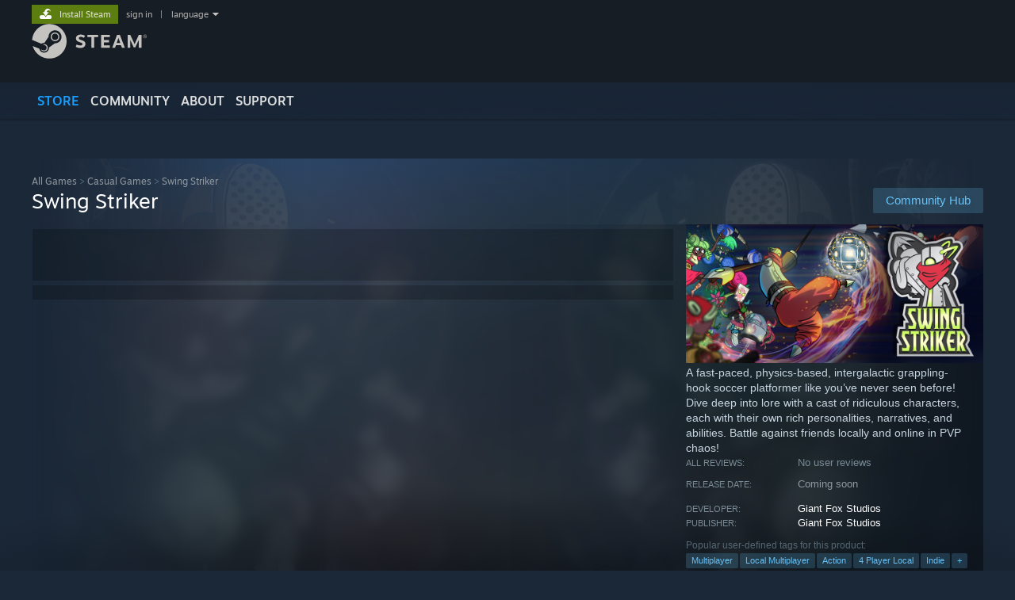

--- FILE ---
content_type: text/html; charset=UTF-8
request_url: https://store.steampowered.com/app/1280850/Swing_Striker/
body_size: 27331
content:
<!DOCTYPE html>
<html class=" responsive DesktopUI" lang="en"  >
<head>
	<meta http-equiv="Content-Type" content="text/html; charset=UTF-8">
			<meta name="viewport" content="width=device-width,initial-scale=1">
		<meta name="theme-color" content="#171a21">
		<title>Swing Striker on Steam</title>
	<link rel="shortcut icon" href="/favicon.ico" type="image/x-icon">

	
	
	<link href="https://store.akamai.steamstatic.com/public/shared/css/motiva_sans.css?v=4Vj7bvhvv_UL&amp;l=english&amp;_cdn=akamai" rel="stylesheet" type="text/css">
<link href="https://store.akamai.steamstatic.com/public/shared/css/shared_global.css?v=ebGR_Er9ryC7&amp;l=english&amp;_cdn=akamai" rel="stylesheet" type="text/css">
<link href="https://store.akamai.steamstatic.com/public/shared/css/buttons.css?v=u7ItYmj40jWH&amp;l=english&amp;_cdn=akamai" rel="stylesheet" type="text/css">
<link href="https://store.akamai.steamstatic.com/public/css/v6/store.css?v=wo3XziZMSZv3&amp;l=english&amp;_cdn=akamai" rel="stylesheet" type="text/css">
<link href="https://store.akamai.steamstatic.com/public/shared/css/user_reviews.css?v=apAPCdlxNkZD&amp;l=english&amp;_cdn=akamai" rel="stylesheet" type="text/css">
<link href="https://store.akamai.steamstatic.com/public/shared/css/store_game_shared.css?v=h3rDvpE1fR8Z&amp;l=english&amp;_cdn=akamai" rel="stylesheet" type="text/css">
<link href="https://store.akamai.steamstatic.com/public/css/v6/game.css?v=ng2qfNTUi8dN&amp;l=english&amp;_cdn=akamai" rel="stylesheet" type="text/css">
<link href="https://store.akamai.steamstatic.com/public/shared/css/store_background_shared.css?v=RuX0Jh-U_mAP&amp;l=english&amp;_cdn=akamai" rel="stylesheet" type="text/css">
<link href="https://store.akamai.steamstatic.com/public/css/v6/recommended.css?v=BxpJyNW11mxG&amp;l=english&amp;_cdn=akamai" rel="stylesheet" type="text/css">
<link href="https://store.akamai.steamstatic.com/public/css/v6/user_reviews_rewards.css?v=nDJVyLGQ1XMI&amp;l=english&amp;_cdn=akamai" rel="stylesheet" type="text/css">
<link href="https://store.akamai.steamstatic.com/public/shared/css/apphub.css?v=6aSuWhV069kq&amp;l=english&amp;_cdn=akamai" rel="stylesheet" type="text/css">
<link href="https://store.akamai.steamstatic.com/public/shared/css/ui-lightness/jquery-ui-1.7.2.custom.css?v=qgq7mHqEwLbE&amp;l=english&amp;_cdn=akamai" rel="stylesheet" type="text/css">
<link href="https://store.akamai.steamstatic.com/public/css/v6/game_mob.css?v=Ryx-AweEEY9T&amp;l=english&amp;_cdn=akamai" rel="stylesheet" type="text/css">
<link href="https://store.akamai.steamstatic.com/public/shared/css/shared_responsive.css?v=8zUcJAgCg1Ml&amp;l=english&amp;_cdn=akamai" rel="stylesheet" type="text/css">
<script type="text/javascript" src="https://store.akamai.steamstatic.com/public/shared/javascript/jquery-1.8.3.min.js?v=NXam5zydzNu8&amp;l=english&amp;_cdn=akamai"></script>
<script type="text/javascript">$J = jQuery.noConflict();</script><script type="text/javascript">VALVE_PUBLIC_PATH = "https:\/\/store.akamai.steamstatic.com\/public\/";</script><script type="text/javascript" src="https://store.akamai.steamstatic.com/public/shared/javascript/tooltip.js?v=LZHsOVauqTrm&amp;l=english&amp;_cdn=akamai"></script>

<script type="text/javascript" src="https://store.akamai.steamstatic.com/public/shared/javascript/shared_global.js?v=rLiUhbtlZk63&amp;l=english&amp;_cdn=akamai"></script>

<script type="text/javascript" src="https://store.akamai.steamstatic.com/public/shared/javascript/auth_refresh.js?v=w6QbwI-5-j2S&amp;l=english&amp;_cdn=akamai"></script>

<script type="text/javascript" src="https://store.akamai.steamstatic.com/public/javascript/main.js?v=w4Oh_w9b2zUt&amp;l=english&amp;_cdn=akamai"></script>

<script type="text/javascript" src="https://store.akamai.steamstatic.com/public/javascript/dynamicstore.js?v=PsDbSfdC4Xew&amp;l=english&amp;_cdn=akamai"></script>

<script type="text/javascript">Object.seal && [ Object, Array, String, Number ].map( function( builtin ) { Object.seal( builtin.prototype ); } );</script>
		<script type="text/javascript">
			document.addEventListener('DOMContentLoaded', function(event) {
				$J.data( document, 'x_readytime', new Date().getTime() );
				$J.data( document, 'x_oldref', GetNavCookie() );
				SetupTooltips( { tooltipCSSClass: 'store_tooltip'} );
		});
		</script><script type="text/javascript" src="https://store.akamai.steamstatic.com/public/javascript/gamehighlightplayer.js?v=xnqwN8gH0V-7&amp;l=english&amp;_cdn=akamai"></script>
<script type="text/javascript" src="https://store.akamai.steamstatic.com/public/shared/javascript/user_reviews.js?v=li2vp_5Z315e&amp;l=english&amp;_cdn=akamai"></script>
<script type="text/javascript" src="https://store.akamai.steamstatic.com/public/shared/javascript/dselect.js?v=w0CV_PAvw3UA&amp;l=english&amp;_cdn=akamai"></script>
<script type="text/javascript" src="https://store.akamai.steamstatic.com/public/javascript/app_tagging.js?v=6Tj4xq7wVWFx&amp;l=english&amp;_cdn=akamai"></script>
<script type="text/javascript" src="https://store.akamai.steamstatic.com/public/javascript/game.js?v=xsluJqgnXnXr&amp;l=english&amp;_cdn=akamai"></script>
<script type="text/javascript" src="https://store.akamai.steamstatic.com/public/shared/javascript/flot-0.8/jquery.flot.min.js?v=mSfqk1QKKgiz&amp;l=english&amp;_cdn=akamai"></script>
<script type="text/javascript" src="https://store.akamai.steamstatic.com/public/shared/javascript/flot-0.8/jquery.flot.resize.min.js?v=MeIf0YViALgL&amp;l=english&amp;_cdn=akamai"></script>
<script type="text/javascript" src="https://store.akamai.steamstatic.com/public/shared/javascript/flot-0.8/jquery.flot.time.min.js?v=CIECDYHJjBgN&amp;l=english&amp;_cdn=akamai"></script>
<script type="text/javascript" src="https://store.akamai.steamstatic.com/public/shared/javascript/flot-0.8/jquery.flot.selection.min.js?v=laPWW88ZIIHe&amp;l=english&amp;_cdn=akamai"></script>
<script type="text/javascript" src="https://store.akamai.steamstatic.com/public/shared/javascript/jquery-ui-1.9.2.js?v=Bu2RA9fLXSi-&amp;l=english&amp;_cdn=akamai"></script>
<script type="text/javascript" src="https://store.akamai.steamstatic.com/public/shared/javascript/shared_responsive_adapter.js?v=e6xwLWkl6YbR&amp;l=english&amp;_cdn=akamai"></script>

						<meta name="twitter:card" content="summary_large_image">
					<meta name="Description" content="A fast-paced, physics-based, intergalactic grappling-hook soccer platformer like you’ve never seen before! Dive deep into lore with a cast of ridiculous characters, each with their own rich personalities, narratives, and abilities. Battle against friends locally and online in PVP chaos!">
			
	<meta name="twitter:site" content="@steam" />

						<meta property="og:title" content="Swing Striker on Steam">
					<meta property="twitter:title" content="Swing Striker on Steam">
					<meta property="og:type" content="website">
					<meta property="fb:app_id" content="105386699540688">
					<meta property="og:site" content="Steam">
					<meta property="og:url" content="https://store.steampowered.com/app/1280850/Swing_Striker/">
					<meta property="og:description" content="A fast-paced, physics-based, intergalactic grappling-hook soccer platformer like you’ve never seen before! Dive deep into lore with a cast of ridiculous characters, each with their own rich personalities, narratives, and abilities. Battle against friends locally and online in PVP chaos!">
					<meta property="twitter:description" content="A fast-paced, physics-based, intergalactic grappling-hook soccer platformer like you’ve never seen before! Dive deep into lore with a cast of ridiculous characters, each with their own rich personalities, narratives, and abilities. Battle against friends locally and online in PVP chaos!">
			
			<link rel="canonical" href="https://store.steampowered.com/app/1280850/Swing_Striker/">
	
			<link rel="image_src" href="https://shared.akamai.steamstatic.com/store_item_assets/steam/apps/1280850/capsule_616x353.jpg?t=1746012018">
		<meta property="og:image" content="https://shared.akamai.steamstatic.com/store_item_assets/steam/apps/1280850/capsule_616x353.jpg?t=1746012018">
		<meta name="twitter:image" content="https://shared.akamai.steamstatic.com/store_item_assets/steam/apps/1280850/capsule_616x353.jpg?t=1746012018" />
				
	
	
	
	
	</head>
<body class="v6 app game_bg menu_background_overlap application widestore v7menu responsive_page ">


<div class="responsive_page_frame with_header">
						<div role="navigation" class="responsive_page_menu_ctn mainmenu" aria-label="Mobile Menu">
				<div class="responsive_page_menu"  id="responsive_page_menu">
										<div class="mainmenu_contents">
						<div class="mainmenu_contents_items">
															<a class="menuitem" href="https://store.steampowered.com/login/?redir=app%2F1280850%2FSwing_Striker%2F&redir_ssl=1&snr=1_5_9__global-header">
									Sign in								</a>
															<a class="menuitem supernav supernav_active" href="https://store.steampowered.com/?snr=1_5_9__global-responsive-menu" data-tooltip-type="selector" data-tooltip-content=".submenu_Store">
				Store			</a>
			<div class="submenu_Store" style="display: none;" data-submenuid="Store">
														<a class="submenuitem" href="https://store.steampowered.com/?snr=1_5_9__global-responsive-menu">
						Home											</a>
														<a class="submenuitem" href="https://store.steampowered.com/explore/?snr=1_5_9__global-responsive-menu">
						Discovery Queue											</a>
														<a class="submenuitem" href="https://steamcommunity.com/my/wishlist/">
						Wishlist											</a>
														<a class="submenuitem" href="https://store.steampowered.com/points/shop/?snr=1_5_9__global-responsive-menu">
						Points Shop											</a>
														<a class="submenuitem" href="https://store.steampowered.com/news/?snr=1_5_9__global-responsive-menu">
						News											</a>
														<a class="submenuitem" href="https://store.steampowered.com/stats/?snr=1_5_9__global-responsive-menu">
						Charts											</a>
							</div>
										<a class="menuitem supernav" href="https://steamcommunity.com/" data-tooltip-type="selector" data-tooltip-content=".submenu_Community">
				Community			</a>
			<div class="submenu_Community" style="display: none;" data-submenuid="Community">
														<a class="submenuitem" href="https://steamcommunity.com/">
						Home											</a>
														<a class="submenuitem" href="https://steamcommunity.com/discussions/">
						Discussions											</a>
														<a class="submenuitem" href="https://steamcommunity.com/workshop/">
						Workshop											</a>
														<a class="submenuitem" href="https://steamcommunity.com/market/">
						Market											</a>
														<a class="submenuitem" href="https://steamcommunity.com/?subsection=broadcasts">
						Broadcasts											</a>
							</div>
										<a class="menuitem " href="https://store.steampowered.com/about/?snr=1_5_9__global-responsive-menu">
				About			</a>
										<a class="menuitem " href="https://help.steampowered.com/en/">
				Support			</a>
			
							<div class="minor_menu_items">
																								<div class="menuitem change_language_action">
									Change language								</div>
																																	<a class="menuitem" href="https://store.steampowered.com/mobile" target="_blank" rel="noreferrer">Get the Steam Mobile App</a>
																									<div class="menuitem" role="link" onclick="Responsive_RequestDesktopView();">
										View desktop website									</div>
															</div>
						</div>
						<div class="mainmenu_footer_spacer  "></div>
						<div class="mainmenu_footer">
															<div class="mainmenu_footer_logo"><img src="https://store.akamai.steamstatic.com/public/shared/images/responsive/footerLogo_valve_new.png"></div>
								© Valve Corporation. All rights reserved. All trademarks are property of their respective owners in the US and other countries.								<span class="mainmenu_valve_links">
									<a href="https://store.steampowered.com/privacy_agreement/?snr=1_5_9__global-responsive-menu" target="_blank">Privacy Policy</a>
									&nbsp;| &nbsp;<a href="http://www.valvesoftware.com/legal.htm" target="_blank">Legal</a>
									&nbsp;| &nbsp;<a href="https://help.steampowered.com/faqs/view/10BB-D27A-6378-4436" target="_blank">Accessibility</a>
									&nbsp;| &nbsp;<a href="https://store.steampowered.com/subscriber_agreement/?snr=1_5_9__global-responsive-menu" target="_blank">Steam Subscriber Agreement</a>
									&nbsp;| &nbsp;<a href="https://store.steampowered.com/steam_refunds/?snr=1_5_9__global-responsive-menu" target="_blank">Refunds</a>
									&nbsp;| &nbsp;<a href="https://store.steampowered.com/account/cookiepreferences/?snr=1_5_9__global-responsive-menu" target="_blank">Cookies</a>
								</span>
													</div>
					</div>
									</div>
			</div>
		
		<div class="responsive_local_menu_tab"></div>

		<div class="responsive_page_menu_ctn localmenu">
			<div class="responsive_page_menu"  id="responsive_page_local_menu" data-panel="{&quot;onOptionsActionDescription&quot;:&quot;Filter&quot;,&quot;onOptionsButton&quot;:&quot;Responsive_ToggleLocalMenu()&quot;,&quot;onCancelButton&quot;:&quot;Responsive_ToggleLocalMenu()&quot;}">
				<div class="localmenu_content" data-panel="{&quot;maintainY&quot;:true,&quot;bFocusRingRoot&quot;:true,&quot;flow-children&quot;:&quot;column&quot;}">
				</div>
			</div>
		</div>



					<div class="responsive_header">
				<div class="responsive_header_content">
					<div id="responsive_menu_logo">
						<img src="https://store.akamai.steamstatic.com/public/shared/images/responsive/header_menu_hamburger.png" height="100%">
											</div>
					<div class="responsive_header_logo">
						<a href="https://store.steampowered.com/?snr=1_5_9__global-responsive-menu">
															<img src="https://store.akamai.steamstatic.com/public/shared/images/responsive/header_logo.png" height="36" border="0" alt="STEAM">
													</a>
					</div>
					<div class="responsive_header_react_target" data-featuretarget="store-menu-responsive-search"><div class="responsive_header_react_placeholder"></div></div>				</div>
			</div>
		
		<div class="responsive_page_content_overlay">

		</div>

		<div class="responsive_fixonscroll_ctn nonresponsive_hidden ">
		</div>
	
	<div class="responsive_page_content">

		<div role="banner" id="global_header" data-panel="{&quot;flow-children&quot;:&quot;row&quot;}">
	<div class="content">
		<div class="logo">
			<span id="logo_holder">
									<a href="https://store.steampowered.com/?snr=1_5_9__global-header" aria-label="Link to the Steam Homepage">
						<img src="https://store.akamai.steamstatic.com/public/shared/images/header/logo_steam.svg?t=962016" width="176" height="44" alt="Link to the Steam Homepage">
					</a>
							</span>
		</div>

			<div role="navigation" class="supernav_container" aria-label="Global Menu">
								<a class="menuitem supernav supernav_active" href="https://store.steampowered.com/?snr=1_5_9__global-header" data-tooltip-type="selector" data-tooltip-content=".submenu_Store">
				STORE			</a>
			<div class="submenu_Store" style="display: none;" data-submenuid="Store">
														<a class="submenuitem" href="https://store.steampowered.com/?snr=1_5_9__global-header">
						Home											</a>
														<a class="submenuitem" href="https://store.steampowered.com/explore/?snr=1_5_9__global-header">
						Discovery Queue											</a>
														<a class="submenuitem" href="https://steamcommunity.com/my/wishlist/">
						Wishlist											</a>
														<a class="submenuitem" href="https://store.steampowered.com/points/shop/?snr=1_5_9__global-header">
						Points Shop											</a>
														<a class="submenuitem" href="https://store.steampowered.com/news/?snr=1_5_9__global-header">
						News											</a>
														<a class="submenuitem" href="https://store.steampowered.com/stats/?snr=1_5_9__global-header">
						Charts											</a>
							</div>
										<a class="menuitem supernav" href="https://steamcommunity.com/" data-tooltip-type="selector" data-tooltip-content=".submenu_Community">
				COMMUNITY			</a>
			<div class="submenu_Community" style="display: none;" data-submenuid="Community">
														<a class="submenuitem" href="https://steamcommunity.com/">
						Home											</a>
														<a class="submenuitem" href="https://steamcommunity.com/discussions/">
						Discussions											</a>
														<a class="submenuitem" href="https://steamcommunity.com/workshop/">
						Workshop											</a>
														<a class="submenuitem" href="https://steamcommunity.com/market/">
						Market											</a>
														<a class="submenuitem" href="https://steamcommunity.com/?subsection=broadcasts">
						Broadcasts											</a>
							</div>
										<a class="menuitem " href="https://store.steampowered.com/about/?snr=1_5_9__global-header">
				About			</a>
										<a class="menuitem " href="https://help.steampowered.com/en/">
				SUPPORT			</a>
				</div>
	<script type="text/javascript">
		jQuery(function($) {
			$('#global_header .supernav').v_tooltip({'location':'bottom', 'destroyWhenDone': false, 'tooltipClass': 'supernav_content', 'offsetY':-6, 'offsetX': 1, 'horizontalSnap': 4, 'tooltipParent': '#global_header .supernav_container', 'correctForScreenSize': false});
		});
	</script>

		<div id="global_actions">
			<div role="navigation" id="global_action_menu" aria-label="Account Menu">
									<a class="header_installsteam_btn header_installsteam_btn_green" href="https://store.steampowered.com/about/?snr=1_5_9__global-header">
						<div class="header_installsteam_btn_content">
							Install Steam						</div>
					</a>
				
				
									<a class="global_action_link" href="https://store.steampowered.com/login/?redir=app%2F1280850%2FSwing_Striker%2F&redir_ssl=1&snr=1_5_9__global-header">sign in</a>
											&nbsp;|&nbsp;
						<span class="pulldown global_action_link" id="language_pulldown" onclick="ShowMenu( this, 'language_dropdown', 'right' );">language</span>
						<div class="popup_block_new" id="language_dropdown" style="display: none;">
							<div class="popup_body popup_menu">
																																					<a class="popup_menu_item tight" href="?l=schinese" onclick="ChangeLanguage( 'schinese' ); return false;">简体中文 (Simplified Chinese)</a>
																													<a class="popup_menu_item tight" href="?l=tchinese" onclick="ChangeLanguage( 'tchinese' ); return false;">繁體中文 (Traditional Chinese)</a>
																													<a class="popup_menu_item tight" href="?l=japanese" onclick="ChangeLanguage( 'japanese' ); return false;">日本語 (Japanese)</a>
																													<a class="popup_menu_item tight" href="?l=koreana" onclick="ChangeLanguage( 'koreana' ); return false;">한국어 (Korean)</a>
																													<a class="popup_menu_item tight" href="?l=thai" onclick="ChangeLanguage( 'thai' ); return false;">ไทย (Thai)</a>
																													<a class="popup_menu_item tight" href="?l=bulgarian" onclick="ChangeLanguage( 'bulgarian' ); return false;">Български (Bulgarian)</a>
																													<a class="popup_menu_item tight" href="?l=czech" onclick="ChangeLanguage( 'czech' ); return false;">Čeština (Czech)</a>
																													<a class="popup_menu_item tight" href="?l=danish" onclick="ChangeLanguage( 'danish' ); return false;">Dansk (Danish)</a>
																													<a class="popup_menu_item tight" href="?l=german" onclick="ChangeLanguage( 'german' ); return false;">Deutsch (German)</a>
																																							<a class="popup_menu_item tight" href="?l=spanish" onclick="ChangeLanguage( 'spanish' ); return false;">Español - España (Spanish - Spain)</a>
																													<a class="popup_menu_item tight" href="?l=latam" onclick="ChangeLanguage( 'latam' ); return false;">Español - Latinoamérica (Spanish - Latin America)</a>
																													<a class="popup_menu_item tight" href="?l=greek" onclick="ChangeLanguage( 'greek' ); return false;">Ελληνικά (Greek)</a>
																													<a class="popup_menu_item tight" href="?l=french" onclick="ChangeLanguage( 'french' ); return false;">Français (French)</a>
																													<a class="popup_menu_item tight" href="?l=italian" onclick="ChangeLanguage( 'italian' ); return false;">Italiano (Italian)</a>
																													<a class="popup_menu_item tight" href="?l=indonesian" onclick="ChangeLanguage( 'indonesian' ); return false;">Bahasa Indonesia (Indonesian)</a>
																													<a class="popup_menu_item tight" href="?l=hungarian" onclick="ChangeLanguage( 'hungarian' ); return false;">Magyar (Hungarian)</a>
																													<a class="popup_menu_item tight" href="?l=dutch" onclick="ChangeLanguage( 'dutch' ); return false;">Nederlands (Dutch)</a>
																													<a class="popup_menu_item tight" href="?l=norwegian" onclick="ChangeLanguage( 'norwegian' ); return false;">Norsk (Norwegian)</a>
																													<a class="popup_menu_item tight" href="?l=polish" onclick="ChangeLanguage( 'polish' ); return false;">Polski (Polish)</a>
																													<a class="popup_menu_item tight" href="?l=portuguese" onclick="ChangeLanguage( 'portuguese' ); return false;">Português (Portuguese - Portugal)</a>
																													<a class="popup_menu_item tight" href="?l=brazilian" onclick="ChangeLanguage( 'brazilian' ); return false;">Português - Brasil (Portuguese - Brazil)</a>
																													<a class="popup_menu_item tight" href="?l=romanian" onclick="ChangeLanguage( 'romanian' ); return false;">Română (Romanian)</a>
																													<a class="popup_menu_item tight" href="?l=russian" onclick="ChangeLanguage( 'russian' ); return false;">Русский (Russian)</a>
																													<a class="popup_menu_item tight" href="?l=finnish" onclick="ChangeLanguage( 'finnish' ); return false;">Suomi (Finnish)</a>
																													<a class="popup_menu_item tight" href="?l=swedish" onclick="ChangeLanguage( 'swedish' ); return false;">Svenska (Swedish)</a>
																													<a class="popup_menu_item tight" href="?l=turkish" onclick="ChangeLanguage( 'turkish' ); return false;">Türkçe (Turkish)</a>
																													<a class="popup_menu_item tight" href="?l=vietnamese" onclick="ChangeLanguage( 'vietnamese' ); return false;">Tiếng Việt (Vietnamese)</a>
																													<a class="popup_menu_item tight" href="?l=ukrainian" onclick="ChangeLanguage( 'ukrainian' ); return false;">Українська (Ukrainian)</a>
																									<a class="popup_menu_item tight" href="https://www.valvesoftware.com/en/contact?contact-person=Translation%20Team%20Feedback" target="_blank">Report a translation problem</a>
							</div>
						</div>
												</div>
					</div>
			</div>
</div>
<div class="StoreMenuLoadingPlaceholder" data-featuretarget="store-menu-v7"><div class="PlaceholderInner"></div></div><div id="responsive_store_nav_ctn"></div><div id="responsive_store_nav_overlay" style="display:none"><div id="responsive_store_nav_overlay_ctn"></div><div id="responsive_store_nav_overlay_bottom"></div></div><div id="responsive_store_search_overlay" style="display:none"></div><div data-cart-banner-spot="1"></div>
		<div role="main" class="responsive_page_template_content" id="responsive_page_template_content" data-panel="{&quot;autoFocus&quot;:true}" >

			<div id="application_config" style="display: none;"  data-config="{&quot;EUNIVERSE&quot;:1,&quot;WEB_UNIVERSE&quot;:&quot;public&quot;,&quot;LANGUAGE&quot;:&quot;english&quot;,&quot;COUNTRY&quot;:&quot;US&quot;,&quot;MEDIA_CDN_COMMUNITY_URL&quot;:&quot;https:\/\/cdn.akamai.steamstatic.com\/steamcommunity\/public\/&quot;,&quot;MEDIA_CDN_URL&quot;:&quot;https:\/\/cdn.akamai.steamstatic.com\/&quot;,&quot;VIDEO_CDN_URL&quot;:&quot;https:\/\/video.akamai.steamstatic.com\/&quot;,&quot;COMMUNITY_CDN_URL&quot;:&quot;https:\/\/community.akamai.steamstatic.com\/&quot;,&quot;COMMUNITY_CDN_ASSET_URL&quot;:&quot;https:\/\/cdn.akamai.steamstatic.com\/steamcommunity\/public\/assets\/&quot;,&quot;STORE_CDN_URL&quot;:&quot;https:\/\/store.akamai.steamstatic.com\/&quot;,&quot;PUBLIC_SHARED_URL&quot;:&quot;https:\/\/store.akamai.steamstatic.com\/public\/shared\/&quot;,&quot;COMMUNITY_BASE_URL&quot;:&quot;https:\/\/steamcommunity.com\/&quot;,&quot;CHAT_BASE_URL&quot;:&quot;https:\/\/steamcommunity.com\/&quot;,&quot;STORE_BASE_URL&quot;:&quot;https:\/\/store.steampowered.com\/&quot;,&quot;STORE_CHECKOUT_BASE_URL&quot;:&quot;https:\/\/checkout.steampowered.com\/&quot;,&quot;IMG_URL&quot;:&quot;https:\/\/store.akamai.steamstatic.com\/public\/images\/&quot;,&quot;STEAMTV_BASE_URL&quot;:&quot;https:\/\/steam.tv\/&quot;,&quot;HELP_BASE_URL&quot;:&quot;https:\/\/help.steampowered.com\/&quot;,&quot;PARTNER_BASE_URL&quot;:&quot;https:\/\/partner.steamgames.com\/&quot;,&quot;STATS_BASE_URL&quot;:&quot;https:\/\/partner.steampowered.com\/&quot;,&quot;INTERNAL_STATS_BASE_URL&quot;:&quot;https:\/\/steamstats.valve.org\/&quot;,&quot;IN_CLIENT&quot;:false,&quot;USE_POPUPS&quot;:false,&quot;STORE_ICON_BASE_URL&quot;:&quot;https:\/\/shared.akamai.steamstatic.com\/store_item_assets\/steam\/apps\/&quot;,&quot;STORE_ITEM_BASE_URL&quot;:&quot;https:\/\/shared.akamai.steamstatic.com\/store_item_assets\/&quot;,&quot;WEBAPI_BASE_URL&quot;:&quot;https:\/\/api.steampowered.com\/&quot;,&quot;TOKEN_URL&quot;:&quot;https:\/\/store.steampowered.com\/\/chat\/clientjstoken&quot;,&quot;BUILD_TIMESTAMP&quot;:1769473312,&quot;PAGE_TIMESTAMP&quot;:1769532292,&quot;IN_TENFOOT&quot;:false,&quot;IN_GAMEPADUI&quot;:false,&quot;IN_CHROMEOS&quot;:false,&quot;IN_MOBILE_WEBVIEW&quot;:false,&quot;PLATFORM&quot;:&quot;macos&quot;,&quot;BASE_URL_STORE_CDN_ASSETS&quot;:&quot;https:\/\/cdn.akamai.steamstatic.com\/store\/&quot;,&quot;EREALM&quot;:1,&quot;LOGIN_BASE_URL&quot;:&quot;https:\/\/login.steampowered.com\/&quot;,&quot;AVATAR_BASE_URL&quot;:&quot;https:\/\/avatars.akamai.steamstatic.com\/&quot;,&quot;FROM_WEB&quot;:true,&quot;WEBSITE_ID&quot;:&quot;Store&quot;,&quot;BASE_URL_SHARED_CDN&quot;:&quot;https:\/\/shared.akamai.steamstatic.com\/&quot;,&quot;CLAN_CDN_ASSET_URL&quot;:&quot;https:\/\/clan.akamai.steamstatic.com\/&quot;,&quot;COMMUNITY_ASSETS_BASE_URL&quot;:&quot;https:\/\/shared.akamai.steamstatic.com\/community_assets\/&quot;,&quot;SNR&quot;:&quot;1_5_9_&quot;}" data-userinfo="{&quot;logged_in&quot;:false,&quot;country_code&quot;:&quot;US&quot;,&quot;excluded_content_descriptors&quot;:[3,4]}" data-hwinfo="{&quot;bSteamOS&quot;:false,&quot;bSteamDeck&quot;:false}" data-broadcastuser="{&quot;success&quot;:1,&quot;bHideStoreBroadcast&quot;:false}" data-store_page_asset_url="&quot;https:\/\/shared.akamai.steamstatic.com\/store_item_assets\/steam\/apps\/1280850\/%s?t=1746012018&quot;" data-store_page_extra_assets_url="&quot;https:\/\/shared.akamai.steamstatic.com\/store_item_assets\/steam\/apps\/1280850\/%s?t=1746012018&quot;" data-store_page_extra_assets_map="{&quot;extras\/topbanner.gif&quot;:[{&quot;urlPart&quot;:&quot;extras\/cd986bcd3d0aff6fac4f39c43f853d1d.poster.avif&quot;,&quot;extension&quot;:&quot;poster.avif&quot;,&quot;alt_text&quot;:null,&quot;urlPartBig&quot;:null,&quot;width&quot;:&quot;575&quot;,&quot;height&quot;:&quot;251&quot;},{&quot;urlPart&quot;:&quot;extras\/cd986bcd3d0aff6fac4f39c43f853d1d.webm&quot;,&quot;extension&quot;:&quot;webm&quot;,&quot;alt_text&quot;:null,&quot;urlPartBig&quot;:null,&quot;width&quot;:&quot;574&quot;,&quot;height&quot;:&quot;250&quot;},{&quot;urlPart&quot;:&quot;extras\/cd986bcd3d0aff6fac4f39c43f853d1d.mp4&quot;,&quot;extension&quot;:&quot;mp4&quot;,&quot;alt_text&quot;:null,&quot;urlPartBig&quot;:null,&quot;width&quot;:&quot;574&quot;,&quot;height&quot;:&quot;250&quot;}],&quot;extras\/bodytext.gif&quot;:[{&quot;urlPart&quot;:&quot;extras\/55b81c4b12c8e07f563035eff7b08de0.poster.avif&quot;,&quot;extension&quot;:&quot;poster.avif&quot;,&quot;alt_text&quot;:null,&quot;urlPartBig&quot;:null,&quot;width&quot;:&quot;600&quot;,&quot;height&quot;:&quot;1000&quot;},{&quot;urlPart&quot;:&quot;extras\/55b81c4b12c8e07f563035eff7b08de0.mp4&quot;,&quot;extension&quot;:&quot;mp4&quot;,&quot;alt_text&quot;:null,&quot;urlPartBig&quot;:null,&quot;width&quot;:&quot;600&quot;,&quot;height&quot;:&quot;1000&quot;},{&quot;urlPart&quot;:&quot;extras\/55b81c4b12c8e07f563035eff7b08de0.webm&quot;,&quot;extension&quot;:&quot;webm&quot;,&quot;alt_text&quot;:null,&quot;urlPartBig&quot;:null,&quot;width&quot;:&quot;600&quot;,&quot;height&quot;:&quot;1000&quot;}],&quot;extras\/ss_steampage_banner_01.png&quot;:[{&quot;urlPart&quot;:&quot;extras\/2aba056d2f76099e176b0fb0ab8dce97.avif&quot;,&quot;extension&quot;:&quot;avif&quot;,&quot;alt_text&quot;:null,&quot;urlPartBig&quot;:null,&quot;width&quot;:&quot;600&quot;,&quot;height&quot;:&quot;100&quot;}],&quot;extras\/ss_steampage_banner_02.png&quot;:[{&quot;urlPart&quot;:&quot;extras\/c1669e23bb458fce56d29571d70086fd.avif&quot;,&quot;extension&quot;:&quot;avif&quot;,&quot;alt_text&quot;:null,&quot;urlPartBig&quot;:null,&quot;width&quot;:&quot;600&quot;,&quot;height&quot;:&quot;100&quot;}],&quot;extras\/ss_steampage_banner_03.png&quot;:[{&quot;urlPart&quot;:&quot;extras\/ef6ffec675c8a233b13eb5308affd983.avif&quot;,&quot;extension&quot;:&quot;avif&quot;,&quot;alt_text&quot;:null,&quot;urlPartBig&quot;:null,&quot;width&quot;:&quot;600&quot;,&quot;height&quot;:&quot;100&quot;}],&quot;extras\/ss_steampage_banner_04.png&quot;:[{&quot;urlPart&quot;:&quot;extras\/be41ad60184b99fbb5a00269525f9031.avif&quot;,&quot;extension&quot;:&quot;avif&quot;,&quot;alt_text&quot;:null,&quot;urlPartBig&quot;:null,&quot;width&quot;:&quot;600&quot;,&quot;height&quot;:&quot;100&quot;}],&quot;extras\/ss_steampage_banner_05.png&quot;:[{&quot;urlPart&quot;:&quot;extras\/a5e05c3c61f8eeda0164b2878f9561af.avif&quot;,&quot;extension&quot;:&quot;avif&quot;,&quot;alt_text&quot;:null,&quot;urlPartBig&quot;:null,&quot;width&quot;:&quot;600&quot;,&quot;height&quot;:&quot;100&quot;}],&quot;extras\/ss_steampage_banner_06.png&quot;:[{&quot;urlPart&quot;:&quot;extras\/2e1a9743afe97f95d666099082a417b5.avif&quot;,&quot;extension&quot;:&quot;avif&quot;,&quot;alt_text&quot;:null,&quot;urlPartBig&quot;:null,&quot;width&quot;:&quot;600&quot;,&quot;height&quot;:&quot;100&quot;}],&quot;extras\/ss_steampage_banner_07.png&quot;:[{&quot;urlPart&quot;:&quot;extras\/dc9e46d1ee4ecbb2e3e3e93a63eb45dc.avif&quot;,&quot;extension&quot;:&quot;avif&quot;,&quot;alt_text&quot;:null,&quot;urlPartBig&quot;:null,&quot;width&quot;:&quot;600&quot;,&quot;height&quot;:&quot;100&quot;}],&quot;extras\/ss_steampage_banner_08.png&quot;:[{&quot;urlPart&quot;:&quot;extras\/efcfc233a3c2f2dd0ad13046ad3c42c6.avif&quot;,&quot;extension&quot;:&quot;avif&quot;,&quot;alt_text&quot;:null,&quot;urlPartBig&quot;:null,&quot;width&quot;:&quot;600&quot;,&quot;height&quot;:&quot;100&quot;}],&quot;extras\/ss_steampage_banner_09.png&quot;:[{&quot;urlPart&quot;:&quot;extras\/d600f21a7aba47b3f42fad2795d61729.avif&quot;,&quot;extension&quot;:&quot;avif&quot;,&quot;alt_text&quot;:null,&quot;urlPartBig&quot;:null,&quot;width&quot;:&quot;600&quot;,&quot;height&quot;:&quot;100&quot;}],&quot;extras\/ss_steampage_gifs_1-skboss.gif&quot;:[{&quot;urlPart&quot;:&quot;extras\/6c6e3173cc5248da79628851845519e5.poster.avif&quot;,&quot;extension&quot;:&quot;poster.avif&quot;,&quot;alt_text&quot;:null,&quot;urlPartBig&quot;:null,&quot;width&quot;:&quot;600&quot;,&quot;height&quot;:&quot;338&quot;},{&quot;urlPart&quot;:&quot;extras\/6c6e3173cc5248da79628851845519e5.webm&quot;,&quot;extension&quot;:&quot;webm&quot;,&quot;alt_text&quot;:null,&quot;urlPartBig&quot;:null,&quot;width&quot;:&quot;600&quot;,&quot;height&quot;:&quot;338&quot;},{&quot;urlPart&quot;:&quot;extras\/6c6e3173cc5248da79628851845519e5.mp4&quot;,&quot;extension&quot;:&quot;mp4&quot;,&quot;alt_text&quot;:null,&quot;urlPartBig&quot;:null,&quot;width&quot;:&quot;600&quot;,&quot;height&quot;:&quot;338&quot;}],&quot;extras\/ss_steampage_gifs_1-ssboss.gif&quot;:[{&quot;urlPart&quot;:&quot;extras\/0f83459e02a7ff6eee12d7c68a88aa67.poster.avif&quot;,&quot;extension&quot;:&quot;poster.avif&quot;,&quot;alt_text&quot;:null,&quot;urlPartBig&quot;:null,&quot;width&quot;:&quot;600&quot;,&quot;height&quot;:&quot;338&quot;},{&quot;urlPart&quot;:&quot;extras\/0f83459e02a7ff6eee12d7c68a88aa67.webm&quot;,&quot;extension&quot;:&quot;webm&quot;,&quot;alt_text&quot;:null,&quot;urlPartBig&quot;:null,&quot;width&quot;:&quot;600&quot;,&quot;height&quot;:&quot;338&quot;},{&quot;urlPart&quot;:&quot;extras\/0f83459e02a7ff6eee12d7c68a88aa67.mp4&quot;,&quot;extension&quot;:&quot;mp4&quot;,&quot;alt_text&quot;:null,&quot;urlPartBig&quot;:null,&quot;width&quot;:&quot;600&quot;,&quot;height&quot;:&quot;338&quot;}],&quot;extras\/ss_steampage_gifs_2-lore-bbspm.gif&quot;:[{&quot;urlPart&quot;:&quot;extras\/4fbb9e231b1d59f5f9b20dd967e99cf6.poster.avif&quot;,&quot;extension&quot;:&quot;poster.avif&quot;,&quot;alt_text&quot;:null,&quot;urlPartBig&quot;:null,&quot;width&quot;:&quot;600&quot;,&quot;height&quot;:&quot;338&quot;},{&quot;urlPart&quot;:&quot;extras\/4fbb9e231b1d59f5f9b20dd967e99cf6.webm&quot;,&quot;extension&quot;:&quot;webm&quot;,&quot;alt_text&quot;:null,&quot;urlPartBig&quot;:null,&quot;width&quot;:&quot;600&quot;,&quot;height&quot;:&quot;338&quot;},{&quot;urlPart&quot;:&quot;extras\/4fbb9e231b1d59f5f9b20dd967e99cf6.mp4&quot;,&quot;extension&quot;:&quot;mp4&quot;,&quot;alt_text&quot;:null,&quot;urlPartBig&quot;:null,&quot;width&quot;:&quot;600&quot;,&quot;height&quot;:&quot;338&quot;}],&quot;extras\/ss_steampage_gifs_2-lore-skintrovid.gif&quot;:[{&quot;urlPart&quot;:&quot;extras\/11a64b41b6d23764f00eebeec5ab57c4.poster.avif&quot;,&quot;extension&quot;:&quot;poster.avif&quot;,&quot;alt_text&quot;:null,&quot;urlPartBig&quot;:null,&quot;width&quot;:&quot;600&quot;,&quot;height&quot;:&quot;338&quot;},{&quot;urlPart&quot;:&quot;extras\/11a64b41b6d23764f00eebeec5ab57c4.webm&quot;,&quot;extension&quot;:&quot;webm&quot;,&quot;alt_text&quot;:null,&quot;urlPartBig&quot;:null,&quot;width&quot;:&quot;600&quot;,&quot;height&quot;:&quot;338&quot;},{&quot;urlPart&quot;:&quot;extras\/11a64b41b6d23764f00eebeec5ab57c4.mp4&quot;,&quot;extension&quot;:&quot;mp4&quot;,&quot;alt_text&quot;:null,&quot;urlPartBig&quot;:null,&quot;width&quot;:&quot;600&quot;,&quot;height&quot;:&quot;338&quot;}],&quot;extras\/ss_steampage_gifs_3-pvp1.gif&quot;:[{&quot;urlPart&quot;:&quot;extras\/7f630fb2366648c7697af96f1cc251a4.poster.avif&quot;,&quot;extension&quot;:&quot;poster.avif&quot;,&quot;alt_text&quot;:null,&quot;urlPartBig&quot;:null,&quot;width&quot;:&quot;600&quot;,&quot;height&quot;:&quot;338&quot;},{&quot;urlPart&quot;:&quot;extras\/7f630fb2366648c7697af96f1cc251a4.webm&quot;,&quot;extension&quot;:&quot;webm&quot;,&quot;alt_text&quot;:null,&quot;urlPartBig&quot;:null,&quot;width&quot;:&quot;600&quot;,&quot;height&quot;:&quot;338&quot;},{&quot;urlPart&quot;:&quot;extras\/7f630fb2366648c7697af96f1cc251a4.mp4&quot;,&quot;extension&quot;:&quot;mp4&quot;,&quot;alt_text&quot;:null,&quot;urlPartBig&quot;:null,&quot;width&quot;:&quot;600&quot;,&quot;height&quot;:&quot;338&quot;}],&quot;extras\/ss_steampage_gifs_3-pvp2.gif&quot;:[{&quot;urlPart&quot;:&quot;extras\/c4f33c030747b80eef1781f7c50b34ca.poster.avif&quot;,&quot;extension&quot;:&quot;poster.avif&quot;,&quot;alt_text&quot;:null,&quot;urlPartBig&quot;:null,&quot;width&quot;:&quot;600&quot;,&quot;height&quot;:&quot;338&quot;},{&quot;urlPart&quot;:&quot;extras\/c4f33c030747b80eef1781f7c50b34ca.webm&quot;,&quot;extension&quot;:&quot;webm&quot;,&quot;alt_text&quot;:null,&quot;urlPartBig&quot;:null,&quot;width&quot;:&quot;600&quot;,&quot;height&quot;:&quot;338&quot;},{&quot;urlPart&quot;:&quot;extras\/c4f33c030747b80eef1781f7c50b34ca.mp4&quot;,&quot;extension&quot;:&quot;mp4&quot;,&quot;alt_text&quot;:null,&quot;urlPartBig&quot;:null,&quot;width&quot;:&quot;600&quot;,&quot;height&quot;:&quot;338&quot;}],&quot;extras\/ss_steampage_gifs_3-pvp3.gif&quot;:[{&quot;urlPart&quot;:&quot;extras\/b654125d2dd8edd5fad22d4ff8ef027e.poster.avif&quot;,&quot;extension&quot;:&quot;poster.avif&quot;,&quot;alt_text&quot;:null,&quot;urlPartBig&quot;:null,&quot;width&quot;:&quot;600&quot;,&quot;height&quot;:&quot;338&quot;},{&quot;urlPart&quot;:&quot;extras\/b654125d2dd8edd5fad22d4ff8ef027e.webm&quot;,&quot;extension&quot;:&quot;webm&quot;,&quot;alt_text&quot;:null,&quot;urlPartBig&quot;:null,&quot;width&quot;:&quot;600&quot;,&quot;height&quot;:&quot;338&quot;},{&quot;urlPart&quot;:&quot;extras\/b654125d2dd8edd5fad22d4ff8ef027e.mp4&quot;,&quot;extension&quot;:&quot;mp4&quot;,&quot;alt_text&quot;:null,&quot;urlPartBig&quot;:null,&quot;width&quot;:&quot;600&quot;,&quot;height&quot;:&quot;338&quot;}],&quot;extras\/strikersteambanner_cast.gif&quot;:[{&quot;urlPart&quot;:&quot;extras\/2c94ed7a3f1cea36b342ed1d338c94a3.poster.avif&quot;,&quot;extension&quot;:&quot;poster.avif&quot;,&quot;alt_text&quot;:null,&quot;urlPartBig&quot;:null,&quot;width&quot;:&quot;600&quot;,&quot;height&quot;:&quot;199&quot;},{&quot;urlPart&quot;:&quot;extras\/2c94ed7a3f1cea36b342ed1d338c94a3.webm&quot;,&quot;extension&quot;:&quot;webm&quot;,&quot;alt_text&quot;:null,&quot;urlPartBig&quot;:null,&quot;width&quot;:&quot;600&quot;,&quot;height&quot;:&quot;198&quot;},{&quot;urlPart&quot;:&quot;extras\/2c94ed7a3f1cea36b342ed1d338c94a3.mp4&quot;,&quot;extension&quot;:&quot;mp4&quot;,&quot;alt_text&quot;:null,&quot;urlPartBig&quot;:null,&quot;width&quot;:&quot;600&quot;,&quot;height&quot;:&quot;198&quot;}],&quot;extras\/strikersteambanner_controller.gif&quot;:[{&quot;urlPart&quot;:&quot;extras\/22c7d8a3ad4a6ddbff4e4cb046dd8e1a.poster.avif&quot;,&quot;extension&quot;:&quot;poster.avif&quot;,&quot;alt_text&quot;:null,&quot;urlPartBig&quot;:null,&quot;width&quot;:&quot;600&quot;,&quot;height&quot;:&quot;100&quot;},{&quot;urlPart&quot;:&quot;extras\/22c7d8a3ad4a6ddbff4e4cb046dd8e1a.mp4&quot;,&quot;extension&quot;:&quot;mp4&quot;,&quot;alt_text&quot;:null,&quot;urlPartBig&quot;:null,&quot;width&quot;:&quot;600&quot;,&quot;height&quot;:&quot;100&quot;},{&quot;urlPart&quot;:&quot;extras\/22c7d8a3ad4a6ddbff4e4cb046dd8e1a.webm&quot;,&quot;extension&quot;:&quot;webm&quot;,&quot;alt_text&quot;:null,&quot;urlPartBig&quot;:null,&quot;width&quot;:&quot;600&quot;,&quot;height&quot;:&quot;100&quot;}],&quot;extras\/strikersteambanner_future.gif&quot;:[{&quot;urlPart&quot;:&quot;extras\/a3a524a3c1ba4b1c7c03ffcbc0c685a6.poster.avif&quot;,&quot;extension&quot;:&quot;poster.avif&quot;,&quot;alt_text&quot;:null,&quot;urlPartBig&quot;:null,&quot;width&quot;:&quot;600&quot;,&quot;height&quot;:&quot;100&quot;},{&quot;urlPart&quot;:&quot;extras\/a3a524a3c1ba4b1c7c03ffcbc0c685a6.webm&quot;,&quot;extension&quot;:&quot;webm&quot;,&quot;alt_text&quot;:null,&quot;urlPartBig&quot;:null,&quot;width&quot;:&quot;600&quot;,&quot;height&quot;:&quot;100&quot;},{&quot;urlPart&quot;:&quot;extras\/a3a524a3c1ba4b1c7c03ffcbc0c685a6.mp4&quot;,&quot;extension&quot;:&quot;mp4&quot;,&quot;alt_text&quot;:null,&quot;urlPartBig&quot;:null,&quot;width&quot;:&quot;600&quot;,&quot;height&quot;:&quot;100&quot;}],&quot;extras\/strikersteambanner_seasonal.gif&quot;:[{&quot;urlPart&quot;:&quot;extras\/4b50112dcfa0edf47f1ba4d66f0ab023.poster.avif&quot;,&quot;extension&quot;:&quot;poster.avif&quot;,&quot;alt_text&quot;:null,&quot;urlPartBig&quot;:null,&quot;width&quot;:&quot;600&quot;,&quot;height&quot;:&quot;100&quot;},{&quot;urlPart&quot;:&quot;extras\/4b50112dcfa0edf47f1ba4d66f0ab023.mp4&quot;,&quot;extension&quot;:&quot;mp4&quot;,&quot;alt_text&quot;:null,&quot;urlPartBig&quot;:null,&quot;width&quot;:&quot;600&quot;,&quot;height&quot;:&quot;100&quot;},{&quot;urlPart&quot;:&quot;extras\/4b50112dcfa0edf47f1ba4d66f0ab023.webm&quot;,&quot;extension&quot;:&quot;webm&quot;,&quot;alt_text&quot;:null,&quot;urlPartBig&quot;:null,&quot;width&quot;:&quot;600&quot;,&quot;height&quot;:&quot;100&quot;}],&quot;extras\/strikersteambanner_single.gif&quot;:[{&quot;urlPart&quot;:&quot;extras\/fb291dd4d589e4bd4360ff7402d36516.poster.avif&quot;,&quot;extension&quot;:&quot;poster.avif&quot;,&quot;alt_text&quot;:null,&quot;urlPartBig&quot;:null,&quot;width&quot;:&quot;600&quot;,&quot;height&quot;:&quot;100&quot;},{&quot;urlPart&quot;:&quot;extras\/fb291dd4d589e4bd4360ff7402d36516.mp4&quot;,&quot;extension&quot;:&quot;mp4&quot;,&quot;alt_text&quot;:null,&quot;urlPartBig&quot;:null,&quot;width&quot;:&quot;600&quot;,&quot;height&quot;:&quot;100&quot;},{&quot;urlPart&quot;:&quot;extras\/fb291dd4d589e4bd4360ff7402d36516.webm&quot;,&quot;extension&quot;:&quot;webm&quot;,&quot;alt_text&quot;:null,&quot;urlPartBig&quot;:null,&quot;width&quot;:&quot;600&quot;,&quot;height&quot;:&quot;100&quot;}],&quot;extras\/strikersteambanner_costumes_2.gif&quot;:[{&quot;urlPart&quot;:&quot;extras\/f7190a3c8c6fd5b4a5216dad77834d42.poster.avif&quot;,&quot;extension&quot;:&quot;poster.avif&quot;,&quot;alt_text&quot;:null,&quot;urlPartBig&quot;:null,&quot;width&quot;:&quot;600&quot;,&quot;height&quot;:&quot;200&quot;},{&quot;urlPart&quot;:&quot;extras\/f7190a3c8c6fd5b4a5216dad77834d42.webm&quot;,&quot;extension&quot;:&quot;webm&quot;,&quot;alt_text&quot;:null,&quot;urlPartBig&quot;:null,&quot;width&quot;:&quot;600&quot;,&quot;height&quot;:&quot;200&quot;},{&quot;urlPart&quot;:&quot;extras\/f7190a3c8c6fd5b4a5216dad77834d42.webp&quot;,&quot;extension&quot;:&quot;webp&quot;,&quot;alt_text&quot;:null,&quot;urlPartBig&quot;:null,&quot;width&quot;:&quot;600&quot;,&quot;height&quot;:&quot;200&quot;}],&quot;extras\/dh_indie_playground_dallas_2025__1_.png&quot;:[{&quot;urlPart&quot;:&quot;extras\/364fd89e9d34a2355009ce7d06cd257d.avif&quot;,&quot;extension&quot;:&quot;avif&quot;,&quot;alt_text&quot;:null,&quot;urlPartBig&quot;:&quot;extras_big\/364fd89e9d34a2355009ce7d06cd257d.avif&quot;,&quot;width&quot;:&quot;800&quot;,&quot;height&quot;:&quot;409&quot;}]}" data-deckcompatibility="{&quot;appid&quot;:1280850,&quot;resolved_category&quot;:0,&quot;resolved_items&quot;:[],&quot;steam_deck_blog_url&quot;:&quot;&quot;,&quot;search_id&quot;:null,&quot;steamos_resolved_category&quot;:0,&quot;steamos_resolved_items&quot;:[]}" data-appname="&quot;Swing Striker&quot;" data-store_user_config="{&quot;webapi_token&quot;:&quot;&quot;,&quot;shoppingcart&quot;:null,&quot;originating_navdata&quot;:{&quot;domain&quot;:&quot;store.steampowered.com&quot;,&quot;controller&quot;:&quot;direct-navigation&quot;,&quot;method&quot;:&quot;&quot;,&quot;submethod&quot;:&quot;&quot;,&quot;feature&quot;:&quot;&quot;,&quot;depth&quot;:0,&quot;countrycode&quot;:&quot;&quot;,&quot;webkey&quot;:null,&quot;is_client&quot;:false,&quot;curator_data&quot;:null,&quot;is_likely_bot&quot;:true,&quot;is_utm&quot;:false},&quot;wishlist_item_count&quot;:0}"></div><div id="application_root"></div><script>window.g_wapit="";</script><link href="https://store.akamai.steamstatic.com/public/css/applications/store/main.css?v=mw8LVDvyH3ep&amp;l=english&amp;_cdn=akamai" rel="stylesheet" type="text/css">
<script type="text/javascript" src="https://store.akamai.steamstatic.com/public/javascript/applications/store/manifest.js?v=L8yciBdjkQO3&amp;l=english&amp;_cdn=akamai"></script>
<script type="text/javascript" src="https://store.akamai.steamstatic.com/public/javascript/applications/store/libraries~b28b7af69.js?v=L9JqUktT3bf9&amp;l=english&amp;_cdn=akamai"></script>
<script type="text/javascript" src="https://store.akamai.steamstatic.com/public/javascript/applications/store/main.js?v=donWUfItxb22&amp;l=english&amp;_cdn=akamai"></script>
<script type="text/javascript">
	var g_AccountID = 0;
	var g_Languages = ["english"];
	var g_sessionID = "8734888c2962e84de40045d4";
	var g_ServerTime = 1769532292;
	var g_bUseNewCartAPI = true;

	$J( InitMiniprofileHovers( 'https%3A%2F%2Fstore.steampowered.com%2F' ) );

	
	if ( typeof GStoreItemData != 'undefined' )
	{
		GStoreItemData.AddNavParams({
			__page_default: "1_5_9_",
			__page_default_obj: {"domain":"store.steampowered.com","controller":"application","method":"app","submethod":"","feature":null,"depth":null,"countrycode":"US","webkey":null,"is_client":false,"curator_data":null,"is_likely_bot":true,"is_utm":null},
			__originating_obj: {"domain":"store.steampowered.com","controller":"direct-navigation","method":"","submethod":"","feature":"","depth":0,"countrycode":"","webkey":null,"is_client":false,"curator_data":null,"is_likely_bot":true,"is_utm":false},
			storemenu_recommendedtags: "1_5_9__17"		});
	}

	if ( typeof GDynamicStore != 'undefined' )
	{
		GDynamicStore.Init(0, false, "", {"primary_language":null,"secondary_languages":null,"platform_windows":null,"platform_mac":null,"platform_linux":null,"timestamp_updated":null,"hide_store_broadcast":null,"review_score_preference":null,"timestamp_content_descriptor_preferences_updated":null,"provide_deck_feedback":null,"additional_languages":null,"game_frame_rate_reporting":null}, 'US',
			{"bNoDefaultDescriptors":true});
		GStoreItemData.SetCurrencyFormatter(function( nValueInCents, bWholeUnitsOnly ) { var fmt = function( nValueInCents, bWholeUnitsOnly ) {	var format = v_numberformat( nValueInCents / 100, bWholeUnitsOnly ? 0 : 2, ".", ","); return format; };var strNegativeSymbol = '';	if ( nValueInCents < 0 ) { strNegativeSymbol = '-'; nValueInCents = -nValueInCents; }return strNegativeSymbol + "$" + fmt( nValueInCents, bWholeUnitsOnly );});
		GStoreItemData.SetCurrencyMinPriceIncrement(1);
	}
</script>

<script type="text/javascript">

	var g_eDiscoveryQueueType = 0;

	GStoreItemData.AddStoreItemDataSet(
		{"rgApps":{"291550":{"name":"Brawlhalla","url_name":"Brawlhalla","discount_block":"<div class=\"discount_block  no_discount\" data-price-final=\"0\" data-bundlediscount=\"0\" data-discount=\"0\"><div class=\"discount_prices\"><div class=\"discount_final_price\">Free To Play<\/div><\/div><\/div>","descids":[],"small_capsulev5":"https:\/\/shared.akamai.steamstatic.com\/store_item_assets\/steam\/apps\/291550\/b26a838c313f6f7c1eb7cabd78b48bcc06634f2e\/capsule_184x69_alt_assets_5.jpg?t=1769004985","os_windows":true,"os_macos":true,"has_live_broadcast":true,"localized":true,"localized_english":true},"3949040":{"name":"RV There Yet?","url_name":"RV_There_Yet","discount_block":"<div class=\"discount_block  no_discount\" data-price-final=\"799\" data-bundlediscount=\"0\" data-discount=\"0\"><div class=\"discount_prices\"><div class=\"discount_final_price\">$7.99<\/div><\/div><\/div>","descids":[],"small_capsulev5":"https:\/\/shared.akamai.steamstatic.com\/store_item_assets\/steam\/apps\/3949040\/05b77bc86d227612ded8e54753063e43c44698c4\/capsule_184x69.jpg?t=1766020280","os_windows":true,"has_live_broadcast":false,"localized":true,"localized_english":true},"2001120":{"name":"Split Fiction","url_name":"Split_Fiction","discount_block":"<div class=\"discount_block  no_discount\" data-price-final=\"4999\" data-bundlediscount=\"0\" data-discount=\"0\"><div class=\"discount_prices\"><div class=\"discount_final_price\">$49.99<\/div><\/div><\/div>","descids":[],"small_capsulev5":"https:\/\/shared.akamai.steamstatic.com\/store_item_assets\/steam\/apps\/2001120\/1988bcdc421d71cbe4c8c07940967e7a0cd752be\/capsule_184x69.jpg?t=1763484567","os_windows":true,"has_live_broadcast":false,"localized":true,"localized_english":true},"728880":{"name":"Overcooked! 2","url_name":"Overcooked_2","discount_block":"<div class=\"discount_block  no_discount\" data-price-final=\"2499\" data-bundlediscount=\"0\" data-discount=\"0\"><div class=\"discount_prices\"><div class=\"discount_final_price\">$24.99<\/div><\/div><\/div>","descids":[],"small_capsulev5":"https:\/\/shared.akamai.steamstatic.com\/store_item_assets\/steam\/apps\/728880\/capsule_184x69.jpg?t=1765814547","os_windows":true,"os_macos":true,"os_linux":true,"has_live_broadcast":false,"localized":true,"localized_english":true},"1426210":{"name":"It Takes Two","url_name":"It_Takes_Two","discount_block":"<div class=\"discount_block  no_discount\" data-price-final=\"3999\" data-bundlediscount=\"0\" data-discount=\"0\"><div class=\"discount_prices\"><div class=\"discount_final_price\">$39.99<\/div><\/div><\/div>","descids":[],"small_capsulev5":"https:\/\/shared.akamai.steamstatic.com\/store_item_assets\/steam\/apps\/1426210\/capsule_184x69.jpg?t=1763484491","os_windows":true,"has_live_broadcast":false,"mastersub_granting_app":{"capsule":"https:\/\/cdn.akamai.steamstatic.com\/store\/mastersubs\/eaplay\/eaplay.svg","name":"EA Play"},"localized":true,"localized_english":true},"431240":{"name":"Golf With Your Friends","url_name":"Golf_With_Your_Friends","discount_block":"<div class=\"discount_block \" data-price-final=\"719\" data-bundlediscount=\"0\" data-discount=\"70\" role=\"link\" aria-label=\"70% off. $23.99 normally, discounted to $7.19\"><div class=\"discount_pct\">-70%<\/div><div class=\"discount_prices\"><div class=\"discount_original_price\">$23.99<\/div><div class=\"discount_final_price\">$7.19<\/div><\/div><\/div>","descids":[],"small_capsulev5":"https:\/\/shared.akamai.steamstatic.com\/store_item_assets\/steam\/apps\/431240\/capsule_184x69.jpg?t=1766049604","os_windows":true,"os_macos":true,"os_linux":true,"has_live_broadcast":false,"discount":true,"localized":true,"localized_english":true},"2995920":{"name":"It Takes Two Friend's Pass","url_name":"It_Takes_Two_Friends_Pass","discount_block":"<div class=\"discount_block empty \"><\/div>","descids":[],"small_capsulev5":"https:\/\/shared.akamai.steamstatic.com\/store_item_assets\/steam\/apps\/2995920\/capsule_184x69.jpg?t=1733241802","os_windows":true,"has_live_broadcast":false,"mastersub_granting_app":{"capsule":"https:\/\/cdn.akamai.steamstatic.com\/store\/mastersubs\/eaplay\/eaplay.svg","name":"EA Play"},"localized":true,"localized_english":true},"1969370":{"name":"LEGO\u00ae Party!","url_name":"LEGO_Party","discount_block":"<div class=\"discount_block  no_discount\" data-price-final=\"3999\" data-bundlediscount=\"0\" data-discount=\"0\"><div class=\"discount_prices\"><div class=\"discount_final_price\">$39.99<\/div><\/div><\/div>","descids":[],"small_capsulev5":"https:\/\/shared.akamai.steamstatic.com\/store_item_assets\/steam\/apps\/1969370\/3111f3ef942ec1c342f019d26a2f9bae7a00940b\/capsule_184x69.jpg?t=1769189609","os_windows":true,"has_live_broadcast":false,"localized":true,"localized_english":true},"204360":{"name":"Castle Crashers\u00ae","url_name":"Castle_Crashers","discount_block":"<div class=\"discount_block  no_discount\" data-price-final=\"1499\" data-bundlediscount=\"0\" data-discount=\"0\"><div class=\"discount_prices\"><div class=\"discount_final_price\">$14.99<\/div><\/div><\/div>","descids":[],"small_capsulev5":"https:\/\/shared.akamai.steamstatic.com\/store_item_assets\/steam\/apps\/204360\/capsule_184x69.jpg?t=1764096331","os_windows":true,"os_macos":true,"has_live_broadcast":false,"localized":true,"localized_english":true},"1260320":{"name":"Party Animals","url_name":"Party_Animals","discount_block":"<div class=\"discount_block  no_discount\" data-price-final=\"1999\" data-bundlediscount=\"0\" data-discount=\"0\"><div class=\"discount_prices\"><div class=\"discount_final_price\">$19.99<\/div><\/div><\/div>","descids":[],"small_capsulev5":"https:\/\/shared.akamai.steamstatic.com\/store_item_assets\/steam\/apps\/1260320\/capsule_184x69.jpg?t=1766111494","os_windows":true,"has_live_broadcast":false,"localized":true,"localized_english":true},"2956680":{"name":"LORT","url_name":"LORT","discount_block":"<div class=\"discount_block \" data-price-final=\"989\" data-bundlediscount=\"0\" data-discount=\"34\" role=\"link\" aria-label=\"34% off. $14.99 normally, discounted to $9.89\"><div class=\"discount_pct\">-34%<\/div><div class=\"discount_prices\"><div class=\"discount_original_price\">$14.99<\/div><div class=\"discount_final_price\">$9.89<\/div><\/div><\/div>","descids":[],"small_capsulev5":"https:\/\/shared.akamai.steamstatic.com\/store_item_assets\/steam\/apps\/2956680\/d926a9d16f1bf14b695ff66ccd1a644d541ccbd0\/capsule_184x69.jpg?t=1769290056","os_windows":true,"early_access":true,"has_live_broadcast":true,"discount":true,"localized":true,"localized_english":true},"880940":{"name":"Pummel Party","url_name":"Pummel_Party","discount_block":"<div class=\"discount_block  no_discount\" data-price-final=\"1499\" data-bundlediscount=\"0\" data-discount=\"0\"><div class=\"discount_prices\"><div class=\"discount_final_price\">$14.99<\/div><\/div><\/div>","descids":[],"small_capsulev5":"https:\/\/shared.akamai.steamstatic.com\/store_item_assets\/steam\/apps\/880940\/capsule_184x69.jpg?t=1725311353","os_windows":true,"has_live_broadcast":false,"localized":true,"localized_english":true},"2968420":{"name":"PowerWash Simulator 2","url_name":"PowerWash_Simulator_2","discount_block":"<div class=\"discount_block  no_discount\" data-price-final=\"2499\" data-bundlediscount=\"0\" data-discount=\"0\"><div class=\"discount_prices\"><div class=\"discount_final_price\">$24.99<\/div><\/div><\/div>","descids":[],"small_capsulev5":"https:\/\/shared.akamai.steamstatic.com\/store_item_assets\/steam\/apps\/2968420\/33ef3ac597ce9813b4eb8da4eace0f5cb51869e5\/capsule_184x69.jpg?t=1768317251","os_windows":true,"has_live_broadcast":true,"localized":true,"localized_english":true},"4000":{"name":"Garry's Mod","url_name":"Garrys_Mod","discount_block":"<div class=\"discount_block  no_discount\" data-price-final=\"999\" data-bundlediscount=\"0\" data-discount=\"0\"><div class=\"discount_prices\"><div class=\"discount_final_price\">$9.99<\/div><\/div><\/div>","descids":[],"small_capsulev5":"https:\/\/shared.akamai.steamstatic.com\/store_item_assets\/steam\/apps\/4000\/2e52d9b905feebfdaaf2db6ad7afece10991d504\/capsule_184x69.jpg?t=1764757984","os_windows":true,"os_macos":true,"os_linux":true,"has_live_broadcast":false,"localized":true,"localized_english":true},"1922560":{"name":"Plants vs. Zombies\u2122 Garden Warfare 2: Deluxe Edition","url_name":"Plants_vs_Zombies_Garden_Warfare_2_Deluxe_Edition","discount_block":"<div class=\"discount_block  no_discount\" data-price-final=\"2999\" data-bundlediscount=\"0\" data-discount=\"0\"><div class=\"discount_prices\"><div class=\"discount_final_price\">$29.99<\/div><\/div><\/div>","descids":[],"small_capsulev5":"https:\/\/shared.akamai.steamstatic.com\/store_item_assets\/steam\/apps\/1922560\/capsule_184x69.jpg?t=1747234782","os_windows":true,"has_live_broadcast":false,"mastersub_granting_app":{"capsule":"https:\/\/cdn.akamai.steamstatic.com\/store\/mastersubs\/eaplay\/eaplay.svg","name":"EA Play"},"localized":true,"localized_english":true},"105600":{"name":"Terraria","url_name":"Terraria","discount_block":"<div class=\"discount_block  no_discount\" data-price-final=\"999\" data-bundlediscount=\"0\" data-discount=\"0\"><div class=\"discount_prices\"><div class=\"discount_final_price\">$9.99<\/div><\/div><\/div>","descids":[],"small_capsulev5":"https:\/\/shared.akamai.steamstatic.com\/store_item_assets\/steam\/apps\/105600\/capsule_184x69.jpg?t=1731252354","os_windows":true,"os_macos":true,"os_linux":true,"has_live_broadcast":false,"localized":true,"localized_english":true,"status_string":"Just Updated"},"945360":{"name":"Among Us","url_name":"Among_Us","discount_block":"<div class=\"discount_block  no_discount\" data-price-final=\"499\" data-bundlediscount=\"0\" data-discount=\"0\"><div class=\"discount_prices\"><div class=\"discount_final_price\">$4.99<\/div><\/div><\/div>","descids":[],"small_capsulev5":"https:\/\/shared.akamai.steamstatic.com\/store_item_assets\/steam\/apps\/945360\/capsule_184x69.jpg?t=1757444903","os_windows":true,"has_live_broadcast":false,"localized":true,"localized_english":true},"960090":{"name":"Bloons TD 6","url_name":"Bloons_TD_6","discount_block":"<div class=\"discount_block  no_discount\" data-price-final=\"1399\" data-bundlediscount=\"0\" data-discount=\"0\"><div class=\"discount_prices\"><div class=\"discount_final_price\">$13.99<\/div><\/div><\/div>","descids":[],"small_capsulev5":"https:\/\/shared.akamai.steamstatic.com\/store_item_assets\/steam\/apps\/960090\/capsule_184x69.jpg?t=1769161752","os_windows":true,"os_macos":true,"has_live_broadcast":false,"localized":true,"localized_english":true},"285900":{"name":"Gang Beasts","url_name":"Gang_Beasts","discount_block":"<div class=\"discount_block \" data-price-final=\"799\" data-bundlediscount=\"0\" data-discount=\"60\" role=\"link\" aria-label=\"60% off. $19.99 normally, discounted to $7.99\"><div class=\"discount_pct\">-60%<\/div><div class=\"discount_prices\"><div class=\"discount_original_price\">$19.99<\/div><div class=\"discount_final_price\">$7.99<\/div><\/div><\/div>","descids":[],"small_capsulev5":"https:\/\/shared.akamai.steamstatic.com\/store_item_assets\/steam\/apps\/285900\/capsule_184x69.jpg?t=1732109683","os_windows":true,"os_macos":true,"os_linux":true,"has_live_broadcast":false,"discount":true,"localized":true,"localized_english":true,"status_string":"Early Access Now Available"},"2567870":{"name":"Chained Together","url_name":"Chained_Together","discount_block":"<div class=\"discount_block  no_discount\" data-price-final=\"499\" data-bundlediscount=\"0\" data-discount=\"0\"><div class=\"discount_prices\"><div class=\"discount_final_price\">$4.99<\/div><\/div><\/div>","descids":[],"small_capsulev5":"https:\/\/shared.akamai.steamstatic.com\/store_item_assets\/steam\/apps\/2567870\/capsule_184x69.jpg?t=1732288374","os_windows":true,"has_live_broadcast":false,"localized":true,"localized_english":true},"1943950":{"name":"Escape the Backrooms","url_name":"Escape_the_Backrooms","discount_block":"<div class=\"discount_block  no_discount\" data-price-final=\"999\" data-bundlediscount=\"0\" data-discount=\"0\"><div class=\"discount_prices\"><div class=\"discount_final_price\">$9.99<\/div><\/div><\/div>","descids":[],"small_capsulev5":"https:\/\/shared.akamai.steamstatic.com\/store_item_assets\/steam\/apps\/1943950\/afc284c9431338d8a56960fe943e17dcd50b812d\/capsule_184x69.jpg?t=1767613623","os_windows":true,"has_live_broadcast":true,"localized":true,"localized_english":true},"268910":{"name":"Cuphead","url_name":"Cuphead","discount_block":"<div class=\"discount_block  no_discount\" data-price-final=\"1999\" data-bundlediscount=\"0\" data-discount=\"0\"><div class=\"discount_prices\"><div class=\"discount_final_price\">$19.99<\/div><\/div><\/div>","descids":[],"small_capsulev5":"https:\/\/shared.akamai.steamstatic.com\/store_item_assets\/steam\/apps\/268910\/capsule_184x69.jpg?t=1709068852","os_windows":true,"os_macos":true,"has_live_broadcast":false,"localized":true,"localized_english":true},"1290000":{"name":"PowerWash Simulator","url_name":"PowerWash_Simulator","discount_block":"<div class=\"discount_block \" data-price-final=\"1249\" data-bundlediscount=\"0\" data-discount=\"50\" role=\"link\" aria-label=\"50% off. $24.99 normally, discounted to $12.49\"><div class=\"discount_pct\">-50%<\/div><div class=\"discount_prices\"><div class=\"discount_original_price\">$24.99<\/div><div class=\"discount_final_price\">$12.49<\/div><\/div><\/div>","descids":[],"small_capsulev5":"https:\/\/shared.akamai.steamstatic.com\/store_item_assets\/steam\/apps\/1290000\/9d9f1f777477c1b7286f153be8f9e317eeabbfd3\/capsule_184x69.jpg?t=1756929451","os_windows":true,"has_live_broadcast":false,"discount":true,"localized":true,"localized_english":true},"2217000":{"name":"Rivals of Aether II","url_name":"Rivals_of_Aether_II","discount_block":"<div class=\"discount_block  no_discount\" data-price-final=\"2999\" data-bundlediscount=\"0\" data-discount=\"0\"><div class=\"discount_prices\"><div class=\"discount_final_price\">$29.99<\/div><\/div><\/div>","descids":[],"small_capsulev5":"https:\/\/shared.akamai.steamstatic.com\/store_item_assets\/steam\/apps\/2217000\/e185a032a21badcad77078e3372cedccee4d2746\/capsule_184x69.jpg?t=1767724995","os_windows":true,"has_live_broadcast":true,"localized":true,"localized_english":true},"371970":{"name":"Barony","url_name":"Barony","discount_block":"<div class=\"discount_block  no_discount\" data-price-final=\"1999\" data-bundlediscount=\"0\" data-discount=\"0\"><div class=\"discount_prices\"><div class=\"discount_final_price\">$19.99<\/div><\/div><\/div>","descids":[],"small_capsulev5":"https:\/\/shared.akamai.steamstatic.com\/store_item_assets\/steam\/apps\/371970\/f8ac4491bd6926cd6827a00ff04723f53a96bb85\/capsule_184x69.jpg?t=1755538628","os_windows":true,"os_macos":true,"os_linux":true,"has_live_broadcast":false,"localized":true,"localized_english":true},"1243830":{"name":"Overcooked! All You Can Eat","url_name":"Overcooked_All_You_Can_Eat","discount_block":"<div class=\"discount_block  no_discount\" data-price-final=\"3999\" data-bundlediscount=\"0\" data-discount=\"0\"><div class=\"discount_prices\"><div class=\"discount_final_price\">$39.99<\/div><\/div><\/div>","descids":[],"small_capsulev5":"https:\/\/shared.akamai.steamstatic.com\/store_item_assets\/steam\/apps\/1243830\/capsule_184x69.jpg?t=1763038379","os_windows":true,"has_live_broadcast":false,"localized":true,"localized_english":true},"2737070":{"name":"Crime Simulator","url_name":"Crime_Simulator","discount_block":"<div class=\"discount_block  no_discount\" data-price-final=\"1499\" data-bundlediscount=\"0\" data-discount=\"0\"><div class=\"discount_prices\"><div class=\"discount_final_price\">$14.99<\/div><\/div><\/div>","descids":[],"small_capsulev5":"https:\/\/shared.akamai.steamstatic.com\/store_item_assets\/steam\/apps\/2737070\/da84cc573e42640129e2f72073c9e75454d41c0a\/capsule_184x69.jpg?t=1769192228","os_windows":true,"has_live_broadcast":false,"localized":true,"localized_english":true},"1599600":{"name":"PlateUp!","url_name":"PlateUp","discount_block":"<div class=\"discount_block \" data-price-final=\"499\" data-bundlediscount=\"0\" data-discount=\"75\" role=\"link\" aria-label=\"75% off. $19.99 normally, discounted to $4.99\"><div class=\"discount_pct\">-75%<\/div><div class=\"discount_prices\"><div class=\"discount_original_price\">$19.99<\/div><div class=\"discount_final_price\">$4.99<\/div><\/div><\/div>","descids":[],"small_capsulev5":"https:\/\/shared.akamai.steamstatic.com\/store_item_assets\/steam\/apps\/1599600\/504aa360f0c23754a2ea3bc3adb6b3f880f1eb70\/capsule_184x69.jpg?t=1769169409","os_windows":true,"has_live_broadcast":false,"discount":true,"localized":true,"localized_english":true},"1665460":{"name":"eFootball\u2122","url_name":"eFootball","discount_block":"<div class=\"discount_block  no_discount\" data-price-final=\"0\" data-bundlediscount=\"0\" data-discount=\"0\"><div class=\"discount_prices\"><div class=\"discount_final_price\">Free To Play<\/div><\/div><\/div>","descids":[],"small_capsulev5":"https:\/\/shared.akamai.steamstatic.com\/store_item_assets\/steam\/apps\/1665460\/32e6faeb8844e658d09a09f02656fd40392e05dc\/capsule_184x69.jpg?t=1769056351","os_windows":true,"has_live_broadcast":false,"localized":true,"localized_english":true},"1435790":{"name":"Escape Simulator","url_name":"Escape_Simulator","discount_block":"<div class=\"discount_block \" data-price-final=\"1199\" data-bundlediscount=\"0\" data-discount=\"40\" role=\"link\" aria-label=\"40% off. $19.99 normally, discounted to $11.99\"><div class=\"discount_pct\">-40%<\/div><div class=\"discount_prices\"><div class=\"discount_original_price\">$19.99<\/div><div class=\"discount_final_price\">$11.99<\/div><\/div><\/div>","descids":[],"small_capsulev5":"https:\/\/shared.akamai.steamstatic.com\/store_item_assets\/steam\/apps\/1435790\/45a7f618deb1486f4819e27d4b0d007fdcb5f4f3\/capsule_184x69.jpg?t=1765484511","os_windows":true,"os_macos":true,"vr_htcvive":true,"has_live_broadcast":false,"discount":true,"localized":true,"localized_english":true}},"rgPackages":[],"rgBundles":[]}	);
	GStoreItemData.AddNavParams( {
		recommended: "1_5_9__300",
		recommend_franchise: "1_5_9__316",
		more_from_franchise: "1_5_9__317",
		bundle_component_preview: "1_5_9__412",
		recommended_ranked_played: "1_5_9__862",
	} );

	$J( function() {
		var $Expander = $J('#devnotes_expander');
		if( $Expander.length && $Expander.height() < parseInt( $Expander.css('max-height') ) ) {
			$J('#devnotes_more').hide();
		}

		CollapseLongStrings( '.dev_row .summary.column' );

				InitAutocollapse();
		InitHorizontalAutoSliders();

		Responsive_ReparentItemsInResponsiveMode( '.responsive_apppage_details_right', $J('#responsive_apppage_details_right_ctn') );
		Responsive_ReparentItemsInResponsiveMode( '.responsive_apppage_details_left', $J('#responsive_apppage_details_left_ctn') );
		Responsive_ReparentItemsInResponsiveMode( '.responsive_apppage_reviewblock', $J('#responsive_apppage_reviewblock_ctn') );

		//hack to workaround chrome bug
		$J('#responsive_apppage_reviewblock_ctn' ).css('width', '100%' );
		window.setTimeout( function() { $J('#responsive_apppage_reviewblock_ctn').css('width', '' ); }, 1 );

				var watcher = new CScrollOffsetWatcher( $J('#app_reviews_hash'), OnLoadReviews );
		watcher.SetBufferHeight( 0 );

				InitPlaytimeFilterSlider();
		
		// on Tablet wait to do this when the window is fully loaded - see OnPageLoaded()
				ReparentAppLandingPageForSmallScreens();
		
		
				AddRightNavStickyPaddingOnTablet();
		
			var usability = InitUsabilityTracker( "https:\/\/store.steampowered.com\/app\/usabilitytracking\/1280850" );
		usability.ScheduleUpload();
	
		
		SetupReviewFilterMenus();

			} );

	
	function OpenTagModal()
	{
		ShowAppTagModal( 1280850 );
	}

</script>

<div class="game_page_background game" data-miniprofile-appid=1280850>

	
			<div class="banner_open_in_steam">
			<div data-featuretarget="open-in-desktop-client"></div>
		</div>
	
	
	<!-- create two column layout for Deck, Tablet sized screens -->
	<div id="tabletGrid" class="tablet_grid">

	<div class="page_content_ctn" itemscope itemtype="http://schema.org/Product">
		
		<meta itemprop="image" content="https://shared.akamai.steamstatic.com/store_item_assets/steam/apps/1280850/capsule_231x87.jpg?t=1746012018">
		
		<div class="page_top_area">
						<div class="game_page_background_ctn game">
				<img src="https://shared.akamai.steamstatic.com/store_item_assets/steam/apps/1280850/page_bg_raw.jpg?t=1746012018" class="gameColor" alt="">
				<img src="https://shared.akamai.steamstatic.com/store_item_assets/steam/apps/1280850/page_bg_raw.jpg?t=1746012018" class="gameTexture" alt="">
			</div>

		<div class="page_title_area game_title_area page_content" data-gpnav="columns">
			<div class="breadcrumbs" data-panel="{&quot;flow-children&quot;:&quot;row&quot;}" >
								<div class="blockbg">
											<a href="https://store.steampowered.com/search/?term=&snr=1_5_9__205">All Games</a>
																					&gt; <a href="https://store.steampowered.com/genre/Casual/?snr=1_5_9__205">Casual Games</a>
																										&gt; <a href="https://store.steampowered.com/app/1280850/?snr=1_5_9__205"><span itemprop="name">Swing Striker</span></a>
									</div>
				<div style="clear: left;"></div>
							</div>
						

<div class="apphub_HomeHeaderContent">

	<div class="apphub_HeaderStandardTop">
		                      <div class="apphub_OtherSiteInfo">

                    
                <a class="btnv6_blue_hoverfade btn_medium" href="https://steamcommunity.com/app/1280850">
                    <span>Community Hub</span>
                </a>
            </div>
         		<div class="apphub_AppIcon"><img src="https://cdn.fastly.steamstatic.com/steamcommunity/public/images/apps/1280850/2754df0d0965f1dff4e653e1c403eadd57b9b7cd.jpg"><div class="overlay"></div></div>
		<div id="appHubAppName" class="apphub_AppName" role="heading" aria-level="1">Swing Striker</div>
		<div style="clear: both"></div>

	</div>

</div>

											</div>
		<div style="clear: left;"></div>


		<div class="block game_media_and_summary_ctn">
						<script type="text/javascript">
				var strRequiredVersion = "9";
				if ( typeof( g_bIsOnMac ) != 'undefined' && g_bIsOnMac )
					strRequiredVersion = "10.1.0";

			</script>

			
			<div class="game_background_glow">
				
								
				
								<div id="page_header_img" class="responsive_page_header_img" style="display: none;">
					<img style="width:100%;" src="https://shared.akamai.steamstatic.com/store_item_assets/steam/apps/1280850/header.jpg?t=1746012018" alt="Swing Striker">
				</div>

				<div class="block_content page_content" id="broadcast">

				
				</div>
				<div class="block_content page_content" id="game_highlights" data-panel="{&quot;flow-children&quot;:&quot;column&quot;}" >

				<div class="rightcol" data-panel="{&quot;flow-children&quot;:&quot;column&quot;}">
					<div class="glance_ctn">
						<div id="gameHeaderCtn" class="game_header_ctn">
							<div id="gameHeaderImageCtn" class="game_header_image_ctn">
								<img class="game_header_image_full" alt="" src="https://shared.akamai.steamstatic.com/store_item_assets/steam/apps/1280850/header.jpg?t=1746012018">

																									<div id="appHubAppName_responsive" style="display: none;" class="apphub_AppName">Swing Striker</div>
									<div data-panel="{&quot;type&quot;:&quot;PanelGroup&quot;}" id="appHeaderGridContainer" class="app_header_grid_container" style="display:none">

																					<div class="grid_label">Developer</div>
											<div class="grid_content">
												<a href="https://store.steampowered.com/developer/GiantFoxStudios?snr=1_5_9__400">Giant Fox Studios</a>											</div>
																																											<div class="grid_label">Publisher</div>
												<div class="grid_content">
													<a href="https://store.steampowered.com/publisher/GiantFoxStudios?snr=1_5_9__400">Giant Fox Studios</a>												</div>
																					
																					<div class="grid_label grid_date">Released</div>
											<div class="grid_content grid_date">
												Coming soon											</div>
																			</div>
															</div>
															<div class="game_description_snippet">
									A fast-paced, physics-based, intergalactic grappling-hook soccer platformer like you’ve never seen before! Dive deep into lore with a cast of ridiculous characters, each with their own rich personalities, narratives, and abilities. Battle against friends locally and online in PVP chaos!								</div>
													</div> 						<div id="glanceMidCtn" class="glance_mid_ctn">
						<div class="glance_ctn_responsive_left">
															<div id="userReviews" class="user_reviews">

									
																		<a class="user_reviews_summary_row" href="#app_reviews_hash" data-tooltip-html="No user reviews" itemprop="aggregateRating" itemscope itemtype="http://schema.org/AggregateRating">
										<div class="subtitle column all">
											All Reviews:										</div>
										<div class="summary column">
																					No user reviews																				</div>
									</a>
								</div>
							
															<div class="release_date">
									<div class="subtitle column">Release Date:</div>
									<div class="date">Coming soon</div>
								</div>
							
																						<div class="dev_row">
									<div class="subtitle column">Developer:</div>
									<div class="summary column" id="developers_list">
										<a href="https://store.steampowered.com/developer/GiantFoxStudios?snr=1_5_9__2000">Giant Fox Studios</a>									</div>
								</div>
							
																								<div class="dev_row">
										<div class="subtitle column">Publisher:</div>
										<div class="summary column">
										<a href="https://store.steampowered.com/publisher/GiantFoxStudios?snr=1_5_9__2000">Giant Fox Studios</a>										</div>
									</div>
															
													</div>

						<div id="glanceCtnResponsiveRight" class="glance_ctn_responsive_right" data-panel="{&quot;flow-children&quot;:&quot;column&quot;}" >
																								<!-- when the javascript runs, it will set these visible or not depending on what fits in the area -->
																		<div class="responsive_block_header">Tags</div>
									<div class="glance_tags_ctn popular_tags_ctn" data-panel="{&quot;flow-children&quot;:&quot;row&quot;}" >
										<div class="glance_tags_label">Popular user-defined tags for this product:</div>
										<div data-panel="{&quot;flow-children&quot;:&quot;row&quot;}" class="glance_tags popular_tags" data-appid="1280850">
											<a href="https://store.steampowered.com/tags/en/Multiplayer/?snr=1_5_9__409" class="app_tag" style="display: none;">
												Multiplayer												</a><a href="https://store.steampowered.com/tags/en/Local%20Multiplayer/?snr=1_5_9__409" class="app_tag" style="display: none;">
												Local Multiplayer												</a><a href="https://store.steampowered.com/tags/en/Action/?snr=1_5_9__409" class="app_tag" style="display: none;">
												Action												</a><a href="https://store.steampowered.com/tags/en/4%20Player%20Local/?snr=1_5_9__409" class="app_tag" style="display: none;">
												4 Player Local												</a><a href="https://store.steampowered.com/tags/en/Co-op/?snr=1_5_9__409" class="app_tag" style="display: none;">
												Co-op												</a><a href="https://store.steampowered.com/tags/en/Online%20Co-Op/?snr=1_5_9__409" class="app_tag" style="display: none;">
												Online Co-Op												</a><a href="https://store.steampowered.com/tags/en/Casual/?snr=1_5_9__409" class="app_tag" style="display: none;">
												Casual												</a><a href="https://store.steampowered.com/tags/en/Singleplayer/?snr=1_5_9__409" class="app_tag" style="display: none;">
												Singleplayer												</a><a href="https://store.steampowered.com/tags/en/Controller/?snr=1_5_9__409" class="app_tag" style="display: none;">
												Controller												</a><a href="https://store.steampowered.com/tags/en/Indie/?snr=1_5_9__409" class="app_tag" style="display: none;">
												Indie												</a><a href="https://store.steampowered.com/tags/en/2D%20Fighter/?snr=1_5_9__409" class="app_tag" style="display: none;">
												2D Fighter												</a><a href="https://store.steampowered.com/tags/en/Puzzle%20Platformer/?snr=1_5_9__409" class="app_tag" style="display: none;">
												Puzzle Platformer												</a><a href="https://store.steampowered.com/tags/en/Platformer/?snr=1_5_9__409" class="app_tag" style="display: none;">
												Platformer												</a><a href="https://store.steampowered.com/tags/en/Funny/?snr=1_5_9__409" class="app_tag" style="display: none;">
												Funny												</a><a href="https://store.steampowered.com/tags/en/Futuristic/?snr=1_5_9__409" class="app_tag" style="display: none;">
												Futuristic												</a><a href="https://store.steampowered.com/tags/en/Arcade/?snr=1_5_9__409" class="app_tag" style="display: none;">
												Arcade												</a><a href="https://store.steampowered.com/tags/en/eSports/?snr=1_5_9__409" class="app_tag" style="display: none;">
												eSports												</a><a href="https://store.steampowered.com/tags/en/Physics/?snr=1_5_9__409" class="app_tag" style="display: none;">
												Physics												</a><a href="https://store.steampowered.com/tags/en/Beat%20%27em%20up/?snr=1_5_9__409" class="app_tag" style="display: none;">
												Beat 'em up												</a><a href="https://store.steampowered.com/tags/en/Sports/?snr=1_5_9__409" class="app_tag" style="display: none;">
												Sports												</a><div class="app_tag add_button" data-panel="{&quot;focusable&quot;:true,&quot;clickOnActivate&quot;:true}" role="button" onclick="ShowAppTagModal( 1280850 )">+</div>
										</div>
									</div>
																						</div> 																						<div id="reviewsHeader_responsive" style="display: none;" class="responsive_block_header">Reviews</div>
																	<div data-panel="{&quot;focusable&quot;:true,&quot;clickOnActivate&quot;:true}" role="button" id="userReviews_responsive" style="display: none;" class="user_reviews" onclick="window.location='#app_reviews_hash'">

																				<a id="appReviewsAll_responsive" class="user_reviews_summary_row" href="#app_reviews_hash">
											<div class="subtitle column all">All Reviews:</div>
											<div class="summary column">
																							No user reviews																						</div>
										</a>

																			</div>
																					</div>
					</div>
				</div>

				<div data-panel="{&quot;maintainX&quot;:true,&quot;flow-children&quot;:&quot;column&quot;}" class="leftcol">
					<div class="highlight_ctn">
													<div class="highlight_overflow">
								<div class="gamehighlight_desktopskeleton">
									<div class="gamehighlight_desktopskeleton_itemview"></div>
									<div class="gamehighlight_desktopskeleton_stripitems"></div>
									<div class="gamehighlight_desktopskeleton_stripscrollbar"></div>
								</div>
								<div class="gamehighlight_desktopcarousel" data-featuretarget="gamehighlight-desktopcarousel" data-props="{&quot;appName&quot;:&quot;Swing Striker&quot;,&quot;trailers&quot;:[{&quot;id&quot;:1,&quot;featured&quot;:true,&quot;thumbnail&quot;:&quot;https:\/\/shared.akamai.steamstatic.com\/store_item_assets\/steam\/apps\/256939005\/movie.184x123.jpg?t=1680379550&quot;,&quot;poster&quot;:&quot;https:\/\/shared.akamai.steamstatic.com\/store_item_assets\/steam\/apps\/256939005\/movie.293x165.jpg?t=1680379550&quot;,&quot;statsURL&quot;:&quot;https:\/\/store.steampowered.com\/app\/trailerstats\/1280850\/554105&quot;,&quot;dashManifests&quot;:[&quot;https:\/\/video.akamai.steamstatic.com\/store_trailers\/1280850\/554105\/953f29eeb9915fb676eda21c2dd621a4660b8ef1\/1751214306\/dash_av1.mpd?t=1680379550&quot;,&quot;https:\/\/video.akamai.steamstatic.com\/store_trailers\/1280850\/554105\/953f29eeb9915fb676eda21c2dd621a4660b8ef1\/1751214306\/dash_h264.mpd?t=1680379550&quot;],&quot;hlsManifest&quot;:&quot;https:\/\/video.akamai.steamstatic.com\/store_trailers\/1280850\/554105\/953f29eeb9915fb676eda21c2dd621a4660b8ef1\/1751214306\/hls_264_master.m3u8?t=1680379550&quot;}],&quot;screenshots&quot;:[{&quot;name&quot;:&quot;ss_5010ee90d35acea588a51a7aee0514249e4afd5a.jpg&quot;,&quot;thumbnail&quot;:&quot;https:\/\/shared.akamai.steamstatic.com\/store_item_assets\/steam\/apps\/1280850\/ss_5010ee90d35acea588a51a7aee0514249e4afd5a.116x65.jpg?t=1746012018&quot;,&quot;standard&quot;:&quot;https:\/\/shared.akamai.steamstatic.com\/store_item_assets\/steam\/apps\/1280850\/ss_5010ee90d35acea588a51a7aee0514249e4afd5a.600x338.jpg?t=1746012018&quot;,&quot;full&quot;:&quot;https:\/\/shared.akamai.steamstatic.com\/store_item_assets\/steam\/apps\/1280850\/ss_5010ee90d35acea588a51a7aee0514249e4afd5a.1920x1080.jpg?t=1746012018&quot;,&quot;altText&quot;:&quot;Screenshot #0&quot;},{&quot;name&quot;:&quot;ss_97f13f54eda8ddf6a9ec17eb487ac7b60518f39d.jpg&quot;,&quot;thumbnail&quot;:&quot;https:\/\/shared.akamai.steamstatic.com\/store_item_assets\/steam\/apps\/1280850\/ss_97f13f54eda8ddf6a9ec17eb487ac7b60518f39d.116x65.jpg?t=1746012018&quot;,&quot;standard&quot;:&quot;https:\/\/shared.akamai.steamstatic.com\/store_item_assets\/steam\/apps\/1280850\/ss_97f13f54eda8ddf6a9ec17eb487ac7b60518f39d.600x338.jpg?t=1746012018&quot;,&quot;full&quot;:&quot;https:\/\/shared.akamai.steamstatic.com\/store_item_assets\/steam\/apps\/1280850\/ss_97f13f54eda8ddf6a9ec17eb487ac7b60518f39d.1920x1080.jpg?t=1746012018&quot;,&quot;altText&quot;:&quot;Screenshot #1&quot;},{&quot;name&quot;:&quot;ss_81f3af0a8f4a404061209341b596bac1484686fd.jpg&quot;,&quot;thumbnail&quot;:&quot;https:\/\/shared.akamai.steamstatic.com\/store_item_assets\/steam\/apps\/1280850\/ss_81f3af0a8f4a404061209341b596bac1484686fd.116x65.jpg?t=1746012018&quot;,&quot;standard&quot;:&quot;https:\/\/shared.akamai.steamstatic.com\/store_item_assets\/steam\/apps\/1280850\/ss_81f3af0a8f4a404061209341b596bac1484686fd.600x338.jpg?t=1746012018&quot;,&quot;full&quot;:&quot;https:\/\/shared.akamai.steamstatic.com\/store_item_assets\/steam\/apps\/1280850\/ss_81f3af0a8f4a404061209341b596bac1484686fd.1920x1080.jpg?t=1746012018&quot;,&quot;altText&quot;:&quot;Screenshot #2&quot;},{&quot;name&quot;:&quot;ss_519c29e2249e6808ee6b36dab08a339b05b162c8.jpg&quot;,&quot;thumbnail&quot;:&quot;https:\/\/shared.akamai.steamstatic.com\/store_item_assets\/steam\/apps\/1280850\/ss_519c29e2249e6808ee6b36dab08a339b05b162c8.116x65.jpg?t=1746012018&quot;,&quot;standard&quot;:&quot;https:\/\/shared.akamai.steamstatic.com\/store_item_assets\/steam\/apps\/1280850\/ss_519c29e2249e6808ee6b36dab08a339b05b162c8.600x338.jpg?t=1746012018&quot;,&quot;full&quot;:&quot;https:\/\/shared.akamai.steamstatic.com\/store_item_assets\/steam\/apps\/1280850\/ss_519c29e2249e6808ee6b36dab08a339b05b162c8.1920x1080.jpg?t=1746012018&quot;,&quot;altText&quot;:&quot;Screenshot #3&quot;},{&quot;name&quot;:&quot;ss_e952fe16d3ab7b80353ac6ac33e18e09e48e5a27.jpg&quot;,&quot;thumbnail&quot;:&quot;https:\/\/shared.akamai.steamstatic.com\/store_item_assets\/steam\/apps\/1280850\/ss_e952fe16d3ab7b80353ac6ac33e18e09e48e5a27.116x65.jpg?t=1746012018&quot;,&quot;standard&quot;:&quot;https:\/\/shared.akamai.steamstatic.com\/store_item_assets\/steam\/apps\/1280850\/ss_e952fe16d3ab7b80353ac6ac33e18e09e48e5a27.600x338.jpg?t=1746012018&quot;,&quot;full&quot;:&quot;https:\/\/shared.akamai.steamstatic.com\/store_item_assets\/steam\/apps\/1280850\/ss_e952fe16d3ab7b80353ac6ac33e18e09e48e5a27.1920x1080.jpg?t=1746012018&quot;,&quot;altText&quot;:&quot;Screenshot #4&quot;}]}"></div>
							</div>
											</div>
				</div>
				<div style="clear: both;"></div>
			</div>
			</div>


			
			

			
		</div>
		</div>
			<div class="queue_and_playtime">
				<div class="game_background_lighten">
					<div class="game_background_lighten_border"></div>
				</div>
				<div class="queue_overflow_ctn">
											<div class="queue_ctn">
														<div id="queueActionsCtn" class="queue_actions_ctn">
								<p><a href="https://store.steampowered.com/login/?redir=app%2F1280850&snr=1_5_9_">Sign in</a> to add this item to your wishlist, follow it, or mark it as ignored</p>
							</div>
						</div>
					
										<div id="rowBtnActions" data-panel="{&quot;maintainY&quot;:true,&quot;flow-children&quot;:&quot;row&quot;}" style="display: none;"></div>

				</div>

				
				
																												
				
									<div id="purchaseOptionsContent" class="purchase_options_content" style="display: none;">
						<!-- game_area_purchase goes here -->
					</div>
							</div>

		

				
		<div class="page_content middle_page" data-panel="[]" >

				<!-- Right Column -->
				<div class="rightcol game_meta_data" data-panel="{&quot;flow-children&quot;:&quot;column&quot;}" >
					<div id="responsive_apppage_details_left_ctn"></div>

											<div id="appLinksAndInfoCtn" style="display:none;">
							<div class="responsive_block_header">Links &amp; info</div>
							<div id="appLinksAndInfo" class="game_page_autocollapse" style="max-height: 180px;"></div>

														
						</div>
					
					<div id="responsive_apppage_details_right_ctn"></div>
					<div style="clear: both;"></div>
										<!-- testing a banner on Desktop to open the current page in the desktop Steam client.  When that banner is displayed this section should be hidden. -->
																		





					
					
					

											<div class="responsive_block_header responsive_apppage_details_left">Features</div>
						<div class="block responsive_apppage_details_left" id="category_block">
							<div data-panel="{&quot;type&quot;:&quot;PanelGroup&quot;}" class="game_area_features_list_ctn">
								<a class="game_area_details_specs_ctn" data-panel="{&quot;flow-children&quot;:&quot;column&quot;}" href="https://store.steampowered.com/search/?category2=2&snr=1_5_9__423"><div class="icon"><img class="category_icon" src="https://store.akamai.steamstatic.com/public/images/v6/ico/ico_singlePlayer.png" alt=""></div><div class="label">Single-player</div></a><a class="game_area_details_specs_ctn" data-panel="{&quot;flow-children&quot;:&quot;column&quot;}" href="https://store.steampowered.com/search/?category2=36&snr=1_5_9__423"><div class="icon"><img class="category_icon" src="https://store.akamai.steamstatic.com/public/images/v6/ico/ico_multiPlayer.png" alt=""></div><div class="label">Online PvP</div></a><a class="game_area_details_specs_ctn" data-panel="{&quot;flow-children&quot;:&quot;column&quot;}" href="https://store.steampowered.com/search/?category2=37&snr=1_5_9__423"><div class="icon"><img class="category_icon" src="https://store.akamai.steamstatic.com/public/images/v6/ico/ico_multiPlayer.png" alt=""></div><div class="label">Shared/Split Screen PvP</div></a><a class="game_area_details_specs_ctn" data-panel="{&quot;flow-children&quot;:&quot;column&quot;}" href="https://store.steampowered.com/search/?category2=38&snr=1_5_9__423"><div class="icon"><img class="category_icon" src="https://store.akamai.steamstatic.com/public/images/v6/ico/ico_coop.png" alt=""></div><div class="label">Online Co-op</div></a><a class="game_area_details_specs_ctn" data-panel="{&quot;flow-children&quot;:&quot;column&quot;}" href="https://store.steampowered.com/search/?category2=39&snr=1_5_9__423"><div class="icon"><img class="category_icon" src="https://store.akamai.steamstatic.com/public/images/v6/ico/ico_coop.png" alt=""></div><div class="label">Shared/Split Screen Co-op</div></a><a class="game_area_details_specs_ctn" data-panel="{&quot;flow-children&quot;:&quot;column&quot;}" href="https://store.steampowered.com/search/?category2=22&snr=1_5_9__423"><div class="icon"><img class="category_icon" src="https://store.akamai.steamstatic.com/public/images/v6/ico/ico_achievements.png" alt=""></div><div class="label">Steam Achievements</div></a><a class="game_area_details_specs_ctn" data-panel="{&quot;flow-children&quot;:&quot;column&quot;}" href="https://store.steampowered.com/search/?category2=23&snr=1_5_9__423"><div class="icon"><img class="category_icon" src="https://store.akamai.steamstatic.com/public/images/v6/ico/ico_cloud.png" alt=""></div><div class="label">Steam Cloud</div></a><a class="game_area_details_specs_ctn" data-panel="{&quot;flow-children&quot;:&quot;column&quot;}" href="https://store.steampowered.com/search/?category2=44&snr=1_5_9__423"><div class="icon"><img class="category_icon" src="https://store.akamai.steamstatic.com/public/images/v6/ico/ico_remote_play_together.png" alt=""></div><div class="label">Remote Play Together</div></a><a class="game_area_details_specs_ctn" data-panel="{&quot;flow-children&quot;:&quot;column&quot;}" href="https://store.steampowered.com/search/?category2=62&snr=1_5_9__423"><div class="icon"><img class="category_icon" src="https://store.akamai.steamstatic.com/public/images/v6/ico/ico_familysharing.png" alt=""></div><div class="label">Family Sharing</div></a>									<div class="game_area_details_specs_ctn learning_about">
										<div class="icon"><img class="category_icon" src="https://store.akamai.steamstatic.com/public/images/v6/ico/ico_info.png"></div>
										<div class="label">Profile Features Limited&nbsp;
										<span class="tooltip" data-tooltip-html="This game is not currently eligible to appear in certain showcases on your Steam Profile, and does not contribute to global Achievement or game collector counts.">
											<img src="https://store.akamai.steamstatic.com/public/shared/images/ico/icon_questionmark.png" alt="">
										</span></div>

									</div>
																		
									<div data-featuretarget="store-sidebar-accessibility-info" data-props="{&quot;bAccessibilityResizableUI&quot;:false,&quot;bAccessibilitySubtitles&quot;:false,&quot;bAccessibilityColorAlternatives&quot;:false,&quot;bAccessibilityCameraComfort&quot;:false,&quot;bAccessibilityBackgroundVolumeControls&quot;:false,&quot;bAccessibilityStereoSound&quot;:false,&quot;bAccessibilitySurroundSound&quot;:false,&quot;bAccessibilityNarratedMenus&quot;:false,&quot;bAccessibilityChatSpeechtoText&quot;:false,&quot;bAccessibilityChatTexttoSpeech&quot;:false,&quot;bAccessibilityPlayableWithoutQuicktimeEvents&quot;:false,&quot;bAccessibilityKeyboardOnlyOption&quot;:false,&quot;bAccessibilityMouseOnlyOption&quot;:false,&quot;bAccessibilityTouchOnlyOption&quot;:false,&quot;bAccessibilityDifficultyLevels&quot;:false,&quot;bAccessibilitySaveAnytime&quot;:false,&quot;bAccessibilityPlayableAtYourOwnPace&quot;:false,&quot;bAccessibilityPlayableWithoutVision&quot;:false,&quot;bAccessibilityContrastControls&quot;:false}"></div>
															</div>
							
							<div data-featuretarget="store-sidebar-controller-support-info" data-props="{&quot;unAppID&quot;:1280850,&quot;bFullXboxControllerSupport&quot;:true,&quot;bPartialXboxControllerSupport&quot;:false,&quot;bPS4ControllerSupport&quot;:true,&quot;bPS4ControllerBTSupport&quot;:true,&quot;bPS5ControllerSupport&quot;:true,&quot;bPS5ControllerBTSupport&quot;:true,&quot;bSteamInputAPISupport&quot;:false,&quot;bNoKeyboardSupport&quot;:false,&quot;bGamepadPreferred&quot;:true,&quot;bControllerSupportWizardComplete&quot;:true,&quot;bHasXbox&quot;:null,&quot;bHasPS4&quot;:null,&quot;bHasPS5&quot;:null,&quot;bHasOther&quot;:false}"></div>
							
							
							
							
							
							
													</div>
																<div class="block responsive_apppage_details_right">
							<div class="block_title" id="LanguagesHeader">
								Languages<span class="responsive_hidden">:</span>
							</div>

							
<div id="bannerLanguages" data-panel="{&quot;focusable&quot;:true,&quot;clickOnActivate&quot;:true}" role="button" class="responsive_banner_link" style="display: none" onclick="ToggleBannerContentVisibility('#languageTable', '#expandLanguageBtn')">
	<div class="responsive_banner_link_title">
		English	</div>
	<div id="expandLanguageBtn" class="expand_section"></div>
</div>
<div id="languageTable">

<table  class="game_language_options" cellpadding="0" cellspacing="0">
	<tr>
		<th style="width: 94px;"></th>
				<th class="checkcol">Interface</th>
		<th class="checkcol">Full Audio</th>
		<th class="checkcol">Subtitles</th>
	</tr>

			<tr style="" class="">
			<td style="width: 94px; text-align: left" class="ellipsis">
				English			</td>
							<td class="checkcol">
					 <span>&#10004;</span> 				</td>
				<td class="checkcol">
					 <span>&#10004;</span> 				</td>
				<td class="checkcol">
									</td>
					</tr>
	</table>


</div>

						</div>
																	<div data-featuretarget="deck-verified-results"></div>
					
											<div class="block responsive_apppage_details_right">
														<div class="responsive_block_header ratings_title" style="display: none;">Ratings</div>
																<div class="shared_game_rating">

			
						<div class="game_rating_details">
				<div class="game_rating_icon">
											<img src="https://store.akamai.steamstatic.com/public/shared/images/game_ratings/ESRB/t.png?v=2" alt="T - Teen (13+)">
									</div>

				<div>
											<div class="game_rating_descriptors">
															<p class="descriptorText">Animated Blood<br />
Fantasy Violence</p>
																						<br>
								<div
									class="block_title">Interactive Elements</div>
								<p class="descriptorText">In-Game Purchases</p>
													</div>
					
									</div>
			</div>
									<div class="game_rating_agency">Age rating for: ESRB</div>
		</div>
								</div>
										
					
					
					<div id="appDetailsUnderlinedLinks" class="block responsive_apppage_details_left game_details underlined_links">
						<div class="block_content">
							<div class="block_content_inner">
								<div id="genresAndManufacturer" class="details_block">

			<b>Title:</b> Swing Striker<br>
	
				<b>Genre:</b> <span data-panel="{&quot;flow-children&quot;:&quot;row&quot;}"><a href="https://store.steampowered.com/genre/Action/?snr=1_5_9__408">Action</a>, <a href="https://store.steampowered.com/genre/Adventure/?snr=1_5_9__408">Adventure</a>, <a href="https://store.steampowered.com/genre/Casual/?snr=1_5_9__408">Casual</a>, <a href="https://store.steampowered.com/genre/Indie/?snr=1_5_9__408">Indie</a>, <a href="https://store.steampowered.com/genre/Sports/?snr=1_5_9__408">Sports</a></span><br>
			
			<div class="dev_row">
			<b>Developer:</b>

				<a href="https://store.steampowered.com/developer/GiantFoxStudios?snr=1_5_9__408">Giant Fox Studios</a>
		</div>
	
			<div class="dev_row">
			<b>Publisher:</b>

				<a href="https://store.steampowered.com/publisher/GiantFoxStudios?snr=1_5_9__408">Giant Fox Studios</a>
		</div>
	
		
	            <b>Release Date:</b> Coming soon<br>
        
            	</div>


<div class="details_block" style="padding-top: 14px;">

		
					<a class="linkbar" href="https://steamcommunity.com/linkfilter/?u=https%3A%2F%2Fwww.tiktok.com%2F%40giantfoxstudios" target="_blank" rel=" noopener" class="ttip" data-tooltip-text="https://www.tiktok.com/@giantfoxstudios">
					
			<svg xmlns="http://www.w3.org/2000/svg" viewBox="0 0 1024 1024" role="presentation">
				<path d="M785.4,244.2c-60.7-39.4-97.3-106.9-97.4-179.2h-153.7l-.3,616c-2.7,71.3-62.7,126.8-134,124.1-71.3-2.7-126.8-62.7-124.1-134,2.7-69.4,59.7-124.2,129.1-124.2,12.9,0,25.8,2.1,38.1,6v-156.9c-12.6-1.8-25.4-2.7-38.1-2.8-156,0-282.9,126.9-282.9,282.9.2,156.2,126.8,282.7,283,282.9,156,0,282.9-126.9,282.9-282.9v-312.3c62.3,44.8,137.1,68.9,213.8,68.8v-153.7c-41.4,0-81.8-12-116.4-34.6Z"/>
			</svg>
							<span class="social_account">TikTok</span>
					<img src="https://store.akamai.steamstatic.com/public/images/v5/ico_external_link.gif" border="0" align="bottom" alt="External">
				</a>
									<a class="linkbar" href="https://www.youtube.com/@giantfoxstudios" target="_blank" rel="" class="ttip" data-tooltip-text="https://www.youtube.com/@giantfoxstudios">
					
			<svg xmlns="http://www.w3.org/2000/svg" viewBox="0 0 1024 1024" role="presentation">
				<path d="M941.3,294.9c-10.3-38.8-40.7-69.4-79.2-79.7-69.9-18.8-350.1-18.8-350.1-18.8,0,0-280.2,0-350.1,18.8-38.6,10.4-68.9,40.9-79.2,79.7-18.7,70.3-18.7,217.1-18.7,217.1,0,0,0,146.7,18.7,217.1,10.3,38.8,40.7,69.4,79.2,79.7,69.9,18.8,350.1,18.8,350.1,18.8,0,0,280.2,0,350.1-18.8,38.6-10.4,68.9-40.9,79.2-79.7,18.7-70.3,18.7-217.1,18.7-217.1,0,0,0-146.7-18.7-217.1ZM420.4,645.2v-266.4l234.2,133.2-234.2,133.2Z"/>
			</svg>
							<span class="social_account">YouTube</span>
					<img src="https://store.akamai.steamstatic.com/public/images/v5/ico_external_link.gif" border="0" align="bottom" alt="External">
				</a>
									<a class="linkbar" href="https://steamcommunity.com/linkfilter/?u=https%3A%2F%2Fwww.instagram.com%2Fgiant_fox_studios" target="_blank" rel=" noopener" class="ttip" data-tooltip-text="https://www.instagram.com/giant_fox_studios">
					
			<svg xmlns="http://www.w3.org/2000/svg" viewBox="0 0 1024 1024" role="presentation">
				<path d="M327.6,69.9c-47.4,2.2-79.7,9.8-108,20.9-29.3,11.4-54.1,26.7-78.8,51.5-24.7,24.8-39.9,49.6-51.2,78.9-11,28.3-18.4,60.7-20.5,108.1-2.1,47.4-2.6,62.6-2.3,183.5.2,120.9.8,136.1,3.1,183.6,2.3,47.4,9.8,79.7,20.9,108,11.4,29.3,26.7,54.1,51.5,78.8,24.8,24.7,49.6,39.9,79,51.2,28.3,10.9,60.7,18.4,108.1,20.5,47.4,2.1,62.6,2.6,183.5,2.3,120.9-.2,136.1-.8,183.6-3s79.7-9.8,108-20.9c29.3-11.5,54.1-26.7,78.8-51.5,24.7-24.8,39.9-49.6,51.2-79,11-28.3,18.4-60.7,20.5-108.1,2.1-47.5,2.6-62.7,2.3-183.6-.2-120.9-.8-136.1-3-183.5s-9.8-79.7-20.9-108c-11.4-29.3-26.7-54.1-51.5-78.8-24.8-24.7-49.6-39.9-79-51.2-28.3-11-60.7-18.4-108.1-20.5s-62.6-2.6-183.6-2.3-136.1.7-183.5,3.1M332.8,874.8c-43.4-1.9-67-9.1-82.7-15.1-20.8-8-35.6-17.7-51.3-33.2-15.7-15.5-25.3-30.4-33.4-51.1-6.1-15.7-13.4-39.3-15.5-82.7-2.2-46.9-2.7-61-2.9-179.9s.2-132.9,2.3-179.9c1.9-43.4,9.1-67,15.1-82.7,8-20.8,17.7-35.6,33.2-51.3,15.5-15.6,30.4-25.3,51.1-33.4,15.7-6.1,39.2-13.4,82.6-15.5,47-2.2,61-2.7,179.9-2.9,118.9-.3,133,.2,179.9,2.3,43.4,1.9,67,9.1,82.7,15.1,20.8,8,35.6,17.6,51.3,33.2,15.6,15.6,25.3,30.3,33.4,51.2,6.1,15.6,13.4,39.2,15.5,82.6,2.2,47,2.7,61,3,179.9.2,118.8-.2,133-2.3,179.9-1.9,43.4-9.1,67-15.1,82.7-8,20.8-17.7,35.6-33.2,51.3-15.5,15.6-30.4,25.3-51.1,33.4-15.7,6.1-39.2,13.4-82.6,15.5-47,2.2-61,2.7-179.9,2.9-118.9.3-132.9-.2-179.9-2.3M695.8,274c0,29.5,24,53.4,53.5,53.3s53.4-24,53.3-53.5c0-29.5-24-53.4-53.5-53.3,0,0,0,0,0,0-29.5,0-53.4,24-53.3,53.5M283.4,512.4c.2,126.3,102.8,228.4,229,228.2,126.2-.2,228.4-102.8,228.2-229.1-.2-126.3-102.8-228.4-229.1-228.2s-228.4,102.8-228.2,229.1M363.6,512.3c-.2-82,66.2-148.6,148.1-148.7,82-.2,148.6,66.2,148.7,148.1.2,82-66.2,148.6-148.1,148.7-82,.2-148.5-66.1-148.7-148.1h0"/>
			</svg>
							<span class="social_account">Instagram</span>
					<img src="https://store.akamai.steamstatic.com/public/images/v5/ico_external_link.gif" border="0" align="bottom" alt="External">
				</a>
									<a class="linkbar" href="https://steamcommunity.com/linkfilter/?u=https%3A%2F%2Fwww.facebook.com%2Fgfoxstudios%2F" target="_blank" rel=" noopener" class="ttip" data-tooltip-text="https://www.facebook.com/gfoxstudios/">
					
			<svg xmlns="http://www.w3.org/2000/svg" viewBox="0 0 1024 1024" role="presentation">
				<path d="M512,66c-246.3,0-446,199.7-446,446s144,384.7,338.3,432.9v-296.6h-92v-136.3h92v-58.7c0-151.8,68.7-222.2,217.7-222.2s77,5.5,97,11.1v123.5c-10.5-1.1-28.8-1.7-51.5-1.7-73.1,0-101.4,27.7-101.4,99.7v48.2h145.7l-25,136.3h-120.7v306.4c220.8-26.7,392-214.7,392-442.7S758.3,66,512,66Z"/>
			</svg>
							<span class="social_account">Facebook</span>
					<img src="https://store.akamai.steamstatic.com/public/images/v5/ico_external_link.gif" border="0" align="bottom" alt="External">
				</a>
									<a class="linkbar" href="https://steamcommunity.com/linkfilter/?u=https%3A%2F%2Fbsky.app%2Fprofile%2Fgiantfoxstudios.bsky.social" target="_blank" rel=" noopener" class="ttip" data-tooltip-text="https://bsky.app/profile/giantfoxstudios.bsky.social">
					
			<svg xmlns="http://www.w3.org/2000/svg" viewBox="0 0 1024 1024" role="presentation">
				<path d="M258.2,170.6c102.7,77.1,213.2,233.5,253.8,317.4,40.6-83.9,151.1-240.3,253.8-317.4,74.1-55.6,194.2-98.7,194.2,38.3s-15.7,229.9-24.9,262.7c-32,114.3-148.5,143.4-252.2,125.8,181.2,30.8,227.3,133,127.8,235.2-189.1,194-271.7-48.7-292.9-110.9-3.9-11.4-5.7-16.7-5.7-12.2,0-4.5-1.8.8-5.7,12.2-21.2,62.2-103.9,304.9-292.9,110.9-99.6-102.2-53.5-204.3,127.8-235.2-103.7,17.6-220.2-11.5-252.2-125.8-9.2-32.9-24.9-235.4-24.9-262.7,0-137,120.1-93.9,194.2-38.3h0Z"/>
			</svg>
							<span class="social_account">Bluesky</span>
					<img src="https://store.akamai.steamstatic.com/public/images/v5/ico_external_link.gif" border="0" align="bottom" alt="External">
				</a>
						
	
	
	
	
	
	
	
			<a class="linkbar responsive_chevron_right" href="https://store.steampowered.com/newshub/?appids=1280850&amp;snr=1_5_9__408" target="_blank" rel="noreferrer" >
			View update history		</a>
		<a class="linkbar responsive_chevron_right" href="https://store.steampowered.com/newshub/app/1280850?snr=1_5_9__408" target="_blank" rel="noreferrer" >
			Read related news		</a>
	
				<a class="linkbar responsive_chevron_right" href="https://steamcommunity.com/app/1280850/discussions/" target="_blank" rel="noreferrer" >
			View discussions		</a>
	
    
	        <a class="linkbar responsive_chevron_right" href="https://steamcommunity.com/actions/Search?T=ClanAccount&K=Swing%20Striker">
            Find Community Groups        </a>
    </div>
							</div>
						</div>
											</div>

											<div id="shareEmbedRow" class="block responsive_apppage_details_left" data-panel="{&quot;flow-children&quot;:&quot;row&quot;}">
							<a class="btnv6_blue_hoverfade btn_medium" href="#" onclick="ShowEmbedWidget(1280850); return false;"><span>Embed</span></a>
							<a id="ReportAppBtn" class="btnv6_blue_hoverfade btn_medium" href="javascript:void(0)" onclick="ShowReportDialog(1280850)"><span data-tooltip-text="Report this Product" aria-label="Report this Product"><i class="ico16 reportv6"></i>&nbsp;</span></a>
						</div>

													<div id="reportBtn" style="display:none;"><a class="btnv6_blue_hoverfade btn_medium" href="javascript:void(0)" onclick="ShowReportDialog(1280850)"><span><img src="https://store.akamai.steamstatic.com/public/shared/images/icon_report.svg" alt="Report this Product"></span></a></div>
											
					
					
													<div id="bannerAwards" class="block responsive_apppage_reviewblock" style="width:100%; display:none">
								<div data-panel="{&quot;focusable&quot;:true,&quot;clickOnActivate&quot;:true}" role="button" class="responsive_banner_link" onclick="ToggleBannerContentVisibility('#awardsTable', '#expandAwardsBtn')">
									<div class="responsive_banner_link_title">Awards</div>
									<div id="expandAwardsBtn" class="expand_section"></div>
								</div>
							</div>
												<div id="awardsTable" class="block responsive_apppage_reviewblock">
							<div class="block_title">Awards</div>
							<div class="block_content block_content_inner">
								<div id="AwardsDefault">
									<div class="game_page_autocollapse" style="max-height: 400px;">
																				<p class="bb_paragraph" ><span class="bb_img_ctn"><img class="bb_img" src="https://shared.akamai.steamstatic.com/store_item_assets/steam/apps/1280850/extras/364fd89e9d34a2355009ce7d06cd257d.avif?t=1746012018" data-big-src=https://shared.akamai.steamstatic.com/store_item_assets/steam/apps/1280850/extras_big/364fd89e9d34a2355009ce7d06cd257d.avif?t=1746012018 width=800 height=409 /></span></p>																			</div>
								</div>
							</div>

						</div>
					
				</div>
				<!-- End Right Column -->


				<div class="leftcol game_description_column"  data-panel="{&quot;flow-children&quot;:&quot;column&quot;}" >

					
					
					
					
					
					<div id="game_area_purchase" class="game_area_purchase">
						
						
																			

						
																			<div id="purchase_note">
								<div class="notice_box_top"></div>
																											<div class="notice_box_content">
																							<b>Notice:</b>
																						This product is not compatible with macOS 10.15 Catalina or above. <a href="https://support.steampowered.com/kb_article.php?ref=1055-ISJM-8568">Click here</a> for more information.										</div>
																									<div class="notice_box_bottom"></div>
							</div>
																									<!--[if lte IE 7]>
<style type="text/css">
.game_area_purchase_game_dropdown_right_panel .btn_addtocart { float: none; }
</style>
<![endif]-->

<div class="game_area_comingsoon game_area_bubble">
	<div class="content">
																<span class="not_yet">This game is not yet available on Steam</span>
									<h1>
															<span>Coming soon</span></h1>
			
			
							</div>

			<div id="add_to_wishlist_area2" class="wishlist_add_reminder">


							<div class="wishlist_note">Interested?<br>Add to your wishlist and get notified when it becomes available.</div>
				<a data-panel="{&quot;focusable&quot;:true,&quot;clickOnActivate&quot;:true}" role="button" class="btn_green_steamui btn_medium" href="javascript:AddToWishlist( 1280850, 'add_to_wishlist_area2', 'add_to_wishlist_area_success', 'add_to_wishlist_area_fail', '1_5_9__407', 'add_to_wishlist_area' );" data-tooltip-text="Get notified by email when your wishlisted items get released or are on sale">
					<span>Add to your wishlist</span>
				</a>
					</div>
	</div>


						
						
					</div>
					<!-- game_area_purchase -->

					
											<div id="bannerCommunity" data-panel="{&quot;focusable&quot;:true,&quot;clickOnActivate&quot;:true}" role="button" class="responsive_banner_link" style="display: none" onclick="window.location='https://steamcommunity.com/app/1280850'">
							<div class="responsive_banner_link_title responsive_chevron_right">View Community Hub</div>
						</div>
					
					<div class="purchase_area_spacer">&nbsp;</div>

					
					<div  data-featuretarget="deck-topplayed-banner" data-props="{&quot;app_name&quot;:&quot;Swing Striker&quot;,&quot;appid&quot;:1280850}"></div>
																								<script type="text/javascript">
							var StoreDefaults = {"PartnerEventStore":[{"gid":"510717443482584137","clan_steamid":"103582791467102714","event_name":"Summer's End","event_type":28,"appid":1280850,"server_address":"","server_password":"","rtime32_start_time":1758102600,"rtime32_end_time":1758106080,"comment_count":0,"creator_steamid":"0","last_update_steamid":"0","event_notes":"see announcement body","jsondata":"{\"localized_subtitle\":[null,null,null,null,null,null,null,null,null,null,null,null,null,null,null,null,null,null,null,null,null,null,null,null,null,null,null,null,null,null,null],\"localized_summary\":[null,null,null,null,null,null,null,null,null,null,null,null,null,null,null,null,null,null,null,null,null,null,null,null,null,null,null,null,null,null,null],\"localized_title_image\":[\"d40fd81573e27d731e1924d7933d733612531910.png\",null,null,null,null,null,null,null,null,null,null,null,null,null,null,null,null,null,null,null,null,null,null,null,null,null,null,null,null,null,null],\"localized_capsule_image\":[\"0ecf88c96a66be853042a55de3a96b1675704e7f.png\",null,null,null,null,null,null,null,null,null,null,null,null,null,null,null,null,null,null,null,null,null,null,null,null,null,null,null,null,null,null],\"bSaleEnabled\":false,\"sale_show_creator\":false,\"sale_sections\":[],\"sale_browsemore_text\":\"\",\"sale_browsemore_url\":\"\",\"sale_browsemore_color\":\"\",\"sale_browsemore_bgcolor\":\"\",\"localized_sale_header\":[null,null,null,null,null,null,null,null,null,null,null,null,null,null,null,null,null,null,null,null,null,null,null,null,null,null,null,null,null,null,null],\"localized_sale_overlay\":[null,null,null,null,null,null,null,null,null,null,null,null,null,null,null,null,null,null,null,null,null,null,null,null,null,null,null,null,null,null,null],\"localized_sale_product_banner\":[null,null,null,null,null,null,null,null,null,null,null,null,null,null,null,null,null,null,null,null,null,null,null,null,null,null,null,null,null,null,null],\"localized_sale_product_mobile_banner\":[null,null,null,null,null,null,null,null,null,null,null,null,null,null,null,null,null,null,null,null,null,null,null,null,null,null,null,null,null,null,null],\"localized_sale_logo\":[null,null,null,null,null,null,null,null,null,null,null,null,null,null,null,null,null,null,null,null,null,null,null,null,null,null,null,null,null,null,null],\"sale_font\":\"\",\"sale_background_color\":\"\",\"sale_header_offset\":530,\"referenced_appids\":[],\"bBroadcastEnabled\":false,\"broadcastChatSetting\":\"hide\",\"default_broadcast_title\":\"#Broadcast_default_title_dev\",\"localized_broadcast_title\":[null,null,null,null,null,null,null,null,null,null,null,null,null,null,null,null,null,null,null,null,null,null,null,null,null,null,null,null,null,null,null],\"localized_broadcast_left_image\":[null,null,null,null,null,null,null,null,null,null,null,null,null,null,null,null,null,null,null,null,null,null,null,null,null,null,null,null,null,null,null],\"localized_broadcast_right_image\":[null,null,null,null,null,null,null,null,null,null,null,null,null,null,null,null,null,null,null,null,null,null,null,null,null,null,null,null,null,null,null],\"broadcast_whitelist\":[],\"bScheduleEnabled\":false,\"scheduleEntries\":[],\"clone_from_event_gid\":\"803434836199999320\",\"clone_from_sale_enabled\":false,\"valve_access_log\":[]}","announcement_body":{"gid":"510717443482584138","clanid":"37581306","posterid":"0","headline":"Summer's End","posttime":1758102622,"updatetime":1758102622,"body":"[p][dynamiclink href=\"https:\/\/store.steampowered.com\/app\/1280850\/Swing_Striker\/\"][\/dynamiclink]\n\n[h2]You know it belongs on your Steam wishlist! \u261d\ufe0f\u261d\ufe0f\u261d\ufe0f\u261d\ufe0f[\/h2]\n\nHey there, Strikers!\n\nSummer's almost gone \ud83d\udeaa, but it was full of events and kept us occupied for sure. We traveled a lot and took the Swing Striker with us! One such travel led us to Dallas for DreamHack back in May!\n\nVarious folks visited, including esports stars both established and emerging. Their appreciation was humbling! We also got some vital feedback that will help us improve the game further.\n\n[img]{STEAM_CLAN_IMAGE}\/37581306\/c22bf1c11ad303a14120e558042555884b100685.png[\/img]\n\n[h2]So what's been going on in the project?[\/h2]\n\nWe're still deep in development \u2014 sanding off the rough edges, testing new mechanics \ud83d\udee0\ufe0f, and occasionally asking ourselves \u201cWhat if the ball had feelings?\u201d \ud83e\udd14 We don\u2019t know where that thread leads, but we\u2019re not ruling anything out.\n\nRight now, we're exploring ways to complete the project and secure funding (translation: we\u2019re juggling design docs and pitch decks like hot potatoes). But rest assured, the world will get Swing Striker. It\u2019s just too ridiculous not to exist.\n\nOur dedication to present the world with the answer to the \u201cWhat if soccer... but unhinged?\u201d question remains unwavering. We hope that soon enough you will also be able to grab a controller, test your reflexes, and scream like a champion when you accidentally score \ud83e\udd73.\n\nStay flexible!\nGiant Fox Studios \ud83e\udd8a\n\n[img]{STEAM_CLAN_IMAGE}\/37581306\/72d53f25be24cf843d5a92844d52d4b99d208b9e.gif[\/img]\n\nStay tuned and remember to\n\n[img src=\"{STEAM_CLAN_IMAGE}\/37581306\/75121d19ec7c120f69a378e71b859b6e29b3352a.png\"][\/img][\/p]","commentcount":0,"tags":["mod_reviewed","ModAct_1425147233_1758102996_0"],"language":0,"hidden":0,"forum_topic_id":"596286289747155277","event_gid":"510717443482584137","voteupcount":2,"votedowncount":1,"ban_check_result":0,"banned":0},"published":1,"hidden":0,"rtime32_visibility_start":0,"rtime32_visibility_end":0,"broadcaster_accountid":0,"follower_count":0,"ignore_count":0,"forum_topic_id":"596286289747155277","rtime32_last_modified":1769402233,"news_post_gid":"0","rtime_mod_reviewed":1758102997,"featured_app_tagid":0,"referenced_appids":[],"build_id":0,"build_branch":"","unlisted":0,"votes_up":2,"votes_down":1,"comment_type":"ForumTopic","gidfeature":"4666237625649897241","gidfeature2":"596286289747155277"}],"EventWebRowEmbed":{"bPreLoaded":true,"announcementGIDList":["510717443482584138"],"last_update_event":[]}};
						</script>
					

					<div data-featuretarget="events-row"></div>
				
								
				
				


									<div id="contentForThisGame_ctn">
					</div>
									<div data-panel="{&quot;type&quot;:&quot;PanelGroup&quot;}" id="aboutThisGame" class="game_page_autocollapse" style="max-height: 850px;">
						<div id="game_area_description" class="game_area_description">
							<h2>About This Game</h2>
							Swing Striker is an epic futuristic sport with easy to pick up/hard to master gameplay and a backstory that's out of this galaxy! Players swing around an arena using grappling hooks, trying to hit a giant ball into a goal. Along the way, they smash into each other, sometimes losing limbs in the process... You can play against friends locally, online, or through a full single player platformer story mode!<br><span class="bb_img_ctn"><video class="bb_img" autoplay muted loop playsinline poster="https://shared.akamai.steamstatic.com/store_item_assets/steam/apps/1280850/extras/a3a524a3c1ba4b1c7c03ffcbc0c685a6.poster.avif?t=1746012018" width=600 height=100 ><source src="https://shared.akamai.steamstatic.com/store_item_assets/steam/apps/1280850/extras/a3a524a3c1ba4b1c7c03ffcbc0c685a6.mp4?t=1746012018" type="video/mp4"></video></span><br><span class="bb_img_ctn"><video class="bb_img" autoplay muted loop playsinline poster="https://shared.akamai.steamstatic.com/store_item_assets/steam/apps/1280850/extras/b654125d2dd8edd5fad22d4ff8ef027e.poster.avif?t=1746012018" width=600 height=338 ><source src="https://shared.akamai.steamstatic.com/store_item_assets/steam/apps/1280850/extras/b654125d2dd8edd5fad22d4ff8ef027e.mp4?t=1746012018" type="video/mp4"></video></span><br>Swing Striker is a sport unlike anything we have today. A sport where completely exploding your opponent into pieces as you swing over lasers is just part of an average game.<br><br><span class="bb_img_ctn"><video class="bb_img" autoplay muted loop playsinline poster="https://shared.akamai.steamstatic.com/store_item_assets/steam/apps/1280850/extras/2c94ed7a3f1cea36b342ed1d338c94a3.poster.avif?t=1746012018" width=600 height=198 ><source src="https://shared.akamai.steamstatic.com/store_item_assets/steam/apps/1280850/extras/2c94ed7a3f1cea36b342ed1d338c94a3.mp4?t=1746012018" type="video/mp4"></video></span><br>From plant people, to robots, to crazy militant squirrels, Swing Striker’s cast of characters knows no limit! Each one has unique voice acting and backstories that will unlock and twist together over time.<br><br><span class="bb_img_ctn"><img class="bb_img" src="https://shared.akamai.steamstatic.com/store_item_assets/steam/apps/1280850/extras/ef6ffec675c8a233b13eb5308affd983.avif?t=1746012018" width=600 height=100 /></span><br><span class="bb_img_ctn"><video class="bb_img" autoplay muted loop playsinline poster="https://shared.akamai.steamstatic.com/store_item_assets/steam/apps/1280850/extras/7f630fb2366648c7697af96f1cc251a4.poster.avif?t=1746012018" width=600 height=338 ><source src="https://shared.akamai.steamstatic.com/store_item_assets/steam/apps/1280850/extras/7f630fb2366648c7697af96f1cc251a4.mp4?t=1746012018" type="video/mp4"></video></span><br>Play with up to 4 friends locally and online! Feeling brave? Try out online competitive matchmaking mode to win more unlockable content.<br><br><span class="bb_img_ctn"><img class="bb_img" src="https://shared.akamai.steamstatic.com/store_item_assets/steam/apps/1280850/extras/be41ad60184b99fbb5a00269525f9031.avif?t=1746012018" width=600 height=100 /></span><br><span class="bb_img_ctn"><video class="bb_img" autoplay muted loop playsinline poster="https://shared.akamai.steamstatic.com/store_item_assets/steam/apps/1280850/extras/4fbb9e231b1d59f5f9b20dd967e99cf6.poster.avif?t=1746012018" width=600 height=338 ><source src="https://shared.akamai.steamstatic.com/store_item_assets/steam/apps/1280850/extras/4fbb9e231b1d59f5f9b20dd967e99cf6.mp4?t=1746012018" type="video/mp4"></video></span><br>Embark on an adventure to save the sport of Swing Striker itself from a mysterious evil bent on shutting it down. Each Striker has their own story and challenges they must face. Play through all of them to see how it all connects!<br><br><span class="bb_img_ctn"><video class="bb_img" autoplay muted loop playsinline poster="https://shared.akamai.steamstatic.com/store_item_assets/steam/apps/1280850/extras/fb291dd4d589e4bd4360ff7402d36516.poster.avif?t=1746012018" width=600 height=100 ><source src="https://shared.akamai.steamstatic.com/store_item_assets/steam/apps/1280850/extras/fb291dd4d589e4bd4360ff7402d36516.mp4?t=1746012018" type="video/mp4"></video></span><br><span class="bb_img_ctn"><video class="bb_img" autoplay muted loop playsinline poster="https://shared.akamai.steamstatic.com/store_item_assets/steam/apps/1280850/extras/11a64b41b6d23764f00eebeec5ab57c4.poster.avif?t=1746012018" width=600 height=338 ><source src="https://shared.akamai.steamstatic.com/store_item_assets/steam/apps/1280850/extras/11a64b41b6d23764f00eebeec5ab57c4.mp4?t=1746012018" type="video/mp4"></video></span><br>Swing your way through a challenging single player mode full of puzzles, platforming challenges, and enemies out to get you. Explore the Old Town district of Basic B's home planet, find fans to take selfies with as Squid Kicks, and even outrun laser-shooting hornets as Penny Webb in the depths of her futurist forest.<br><br><span class="bb_img_ctn"><img class="bb_img" src="https://shared.akamai.steamstatic.com/store_item_assets/steam/apps/1280850/extras/2e1a9743afe97f95d666099082a417b5.avif?t=1746012018" width=600 height=100 /></span><br><span class="bb_img_ctn"><video class="bb_img" autoplay muted loop playsinline poster="https://shared.akamai.steamstatic.com/store_item_assets/steam/apps/1280850/extras/6c6e3173cc5248da79628851845519e5.poster.avif?t=1746012018" width=600 height=338 ><source src="https://shared.akamai.steamstatic.com/store_item_assets/steam/apps/1280850/extras/6c6e3173cc5248da79628851845519e5.mp4?t=1746012018" type="video/mp4"></video></span><br>We couldn’t make an action-platformer without including a boss fight or two! Will you get good enough to win and unlock hidden extras?<br><br><span class="bb_img_ctn"><picture><source srcset="https://shared.akamai.steamstatic.com/store_item_assets/steam/apps/1280850/extras/f7190a3c8c6fd5b4a5216dad77834d42.webp?t=1746012018"><img src="https://shared.akamai.steamstatic.com/store_item_assets/steam/apps/1280850/extras/f7190a3c8c6fd5b4a5216dad77834d42.poster.avif?t=1746012018" class="bb_img" width=600 height=200 /></picture></span><br>Show off the awesome hats and costumes won by completing challenges in the game. From biker jackets to cheerleader outfits, find the outfit that fits you best.<br><br><span class="bb_img_ctn"><video class="bb_img" autoplay muted loop playsinline poster="https://shared.akamai.steamstatic.com/store_item_assets/steam/apps/1280850/extras/4b50112dcfa0edf47f1ba4d66f0ab023.poster.avif?t=1746012018" width=600 height=100 ><source src="https://shared.akamai.steamstatic.com/store_item_assets/steam/apps/1280850/extras/4b50112dcfa0edf47f1ba4d66f0ab023.mp4?t=1746012018" type="video/mp4"></video></span><br>We plan on adding in new levels, characters, and story updates each season to take you on a journey through Swing Striker's ever-expanding universe! Each season will include new characters, challenges, levels, and more!<br><br><span class="bb_img_ctn"><video class="bb_img" autoplay muted loop playsinline poster="https://shared.akamai.steamstatic.com/store_item_assets/steam/apps/1280850/extras/22c7d8a3ad4a6ddbff4e4cb046dd8e1a.poster.avif?t=1746012018" width=600 height=100 ><source src="https://shared.akamai.steamstatic.com/store_item_assets/steam/apps/1280850/extras/22c7d8a3ad4a6ddbff4e4cb046dd8e1a.mp4?t=1746012018" type="video/mp4"></video></span><br>Swing Striker works with any type of gamepad. We even built an arcade cabinet to play it on! However, we do find it works best when played with a PS or XBox controller.<br><br>You may remember Swing Striker as our 2012 Flash game, Swing Soccer from , which has 25M+ plays across the web. We're excited to finally flesh out the story, add depth to the gameplay, and bring it to Steam!<br><br>Happy swingin'!<br><br><span class="bb_img_ctn"><video class="bb_img" autoplay muted loop playsinline poster="https://shared.akamai.steamstatic.com/store_item_assets/steam/apps/1280850/extras/cd986bcd3d0aff6fac4f39c43f853d1d.poster.avif?t=1746012018" width=574 height=250 ><source src="https://shared.akamai.steamstatic.com/store_item_assets/steam/apps/1280850/extras/cd986bcd3d0aff6fac4f39c43f853d1d.mp4?t=1746012018" type="video/mp4"></video></span>						</div>
					</div>
					<div class="game_page_autocollapse">
		<div id="game_area_content_descriptors" class="game_area_description">
			<h2>Mature Content Description</h2>
			<p>The developers describe the content like this:</p>
			<p><i>
			Cartoon violence				</i>
			</p>
		</div>
	</div>
	
				
				
					<div class="game_page_autocollapse sys_req" style="max-height: 300px;">
		<h2>System Requirements</h2>
					<div class="sysreq_tabs">
									<div class="sysreq_tab active" data-os="win">
						Windows					</div>
									<div class="sysreq_tab " data-os="mac">
						macOS					</div>
								<div style="clear: left;"></div>
			</div>
				<div class="sysreq_contents">
							<div class="game_area_sys_req sysreq_content active" data-os="win">
											<div class="game_area_sys_req_leftCol">
							<ul>
								<strong>Minimum:</strong><br><ul class="bb_ul"><li><strong>OS *:</strong> Windows 7/8/8.1/10 (64 bits)<br></li><li><strong>Processor:</strong> Intel Core 2 Duo @ 2GHz or AMD Athlon 64 X2 3600+ @ 1.9 GHz<br></li><li><strong>Memory:</strong> 4 GB RAM<br></li><li><strong>Graphics:</strong> GeForce 240 GT or Radeon HD 6570 – 1024 MB<br></li><li><strong>DirectX:</strong> Version 9.0c<br></li><li><strong>Storage:</strong> 200 MB available space</li></ul>							</ul>
						</div>
																<div class="game_area_sys_req_rightCol">
							<ul>
								<strong>Recommended:</strong><br><ul class="bb_ul"><li><strong>OS *:</strong> Windows 8.1/10 (64 bits)<br></li><li><strong>Processor:</strong> Intel Core i5 2300 or AMD FX6120<br></li><li><strong>Memory:</strong> 4 GB RAM<br></li><li><strong>Graphics:</strong> GeForce GTX 550 Ti or Radeon HD 6770<br></li><li><strong>DirectX:</strong> Version 11<br></li><li><strong>Storage:</strong> 200 MB available space</li></ul>							</ul>
						</div>
										<div style="clear: both;"></div>

											<div class="game_area_sys_req_note">
							<strong>*</strong>
							Starting January 1st, 2024, the Steam Client will only support Windows 10 and later versions.						</div>
									</div>
							<div class="game_area_sys_req sysreq_content " data-os="mac">
											<div class="game_area_sys_req_leftCol">
							<ul>
								<strong>Minimum:</strong><br><ul class="bb_ul"><li><strong>OS:</strong> MacOS Sierra - 10.12<br></li><li><strong>Processor:</strong> 2.0 GHz Intel Core i3<br></li><li><strong>Memory:</strong> 4 GB RAM<br></li><li><strong>Graphics:</strong> Nvidia GeForce GT 640M<br></li><li><strong>Storage:</strong> 200 MB available space</li></ul>							</ul>
						</div>
																<div class="game_area_sys_req_rightCol">
							<ul>
								<strong>Recommended:</strong><br><ul class="bb_ul"><li><strong>OS:</strong> MacOS High Sierra - 10.13<br></li><li><strong>Processor:</strong> 2.7 GHz Intel Core i5<br></li><li><strong>Memory:</strong> 4 GB RAM<br></li><li><strong>Graphics:</strong> AMD Radeon Pro 560 / Nvidia GeForce GTX 780m<br></li><li><strong>Storage:</strong> 200 MB available space</li></ul>							</ul>
						</div>
										<div style="clear: both;"></div>

											<div class="game_area_sys_req_note">
							<strong>*</strong>
							Starting February 15, 2024, the Steam Client will no longer support 32-bit games or macOS 10.14 or lower.						</div>
									</div>
					</div>
	</div>
	<script type="text/javascript">
		$J( function() {
			var $Tabs = $J('.sysreq_tab');
			var $Content = $J('.sysreq_content');

			$Tabs.click( function() {
				var $Tab = $J(this);
				$Tabs.removeClass('active');
				$Tab.addClass('active');

				$Content.removeClass('active');
				$Content.filter('[data-os=' + $Tab.data('os') + ']').addClass('active');

				$Content.trigger('gamepage_autocollapse_expand');
			});
		} );
	</script>

				
								
				</div>

			<div style="clear: both;"></div>
		</div>

		<div class="related_items_ctn">
			<div class="page_content game_description_column">
				
				
				
				<div  data-featuretarget="storeitems-carousel" data-props="{&quot;title&quot;:&quot;More like this&quot;,&quot;seeAllLink&quot;:&quot;https://store.steampowered.com/recommended/morelike/app/1280850/?snr=1_5_9__300&quot;,&quot;appIDs&quot;:[291550,3949040,2001120,728880,1426210,431240,2995920,1969370,204360,1260320,2956680,880940,2968420,4000,1922560,105600,945360,960090,285900,2567870,1943950,268910,1290000,2217000,371970,1243830,2737070,1599600,1665460,1435790],&quot;navKey&quot;:&quot;more_like_this_carousel&quot;,&quot;sortOrder&quot;:&quot;shuffle&quot;,&quot;scorePenaltyIfOwned&quot;:5}"></div>
				<div id="responsive_apppage_reviewblock_ctn" class="rightcol game_meta_data"></div>

				
		
		<div class="steam_curators_block block responsive_apppage_reviewblock">
			<div class="block_header">
				<div class="right"><a href="https://store.steampowered.com/curators/curatorsreviewing/?appid=1280850&snr=1_5_9__top-curators">View all</a></div>
				<h2>What Curators Say</h2>
				<div class="no_curators_followed">
					4 Curators have reviewed this product. Click <a href="https://store.steampowered.com/curators/curatorsreviewing/?appid=1280850&snr=1_5_9__top-curators">here</a> to see them.				</div>
			</div>
		</div>
		

			</div>
		</div>


		<div class="review_ctn">
			<div class="page_content">

				<div id="app_reviews_hash" class="app_reviews_area">
							<div class="review_box">
			<div class="noReviewsYetTitle">
				There are no reviews for this product			</div>

						<div id="noReviewsWriteOne">
				<div class="noReviewsYetSub">
					<p>You can write your own review for this product to share your experience with the community. Use the area above the purchase buttons on this page to write your review.</p>
				</div>
			</div>
			
			<div style="clear: left; height: 40px;"></div>
		</div>
						</div>
			</div>
		</div>

					<div id="reviewSettingsPopupCtn" style="display: none;">
				<div id="reviewSettingsPopupContent" class="review_settings_popup_content" >
					<div class="review_settings_popup_header">
						<div>Review Filters</div>
						<div onclick="CloseReviewSettingsModal();"><img src="https://store.akamai.steamstatic.com/public/images/v6/close_btn.png" /></div>
					</div>
				</div>
			</div>
		

			</div>

	<div data-panel="{&quot;maintainY&quot;:true,&quot;bFocusRingRoot&quot;:true,&quot;onMoveDown&quot;:&quot;BlockMovement&quot;,&quot;flow-children&quot;:&quot;column&quot;}" id="purchaseOptionsContentTablet" class="purchase_options_content_tablet" style="display: none;">
		<!-- game_area_purchase goes here -->
	</div>
	</div>

</div>

		<div class="hover game_hover" id="global_hover" style="display: none; left: 0; top: 0;">
			<div class="game_hover_box hover_box">
				<div class="content" id="global_hover_content">
				</div>
			</div>
			<div class="hover_arrow_left"></div>
			<div class="hover_arrow_right"></div>
		</div>
<div id="EmbedModal"  style="display: none">
	<div id="widget_create">
		<p>You can use this widget-maker to generate a bit of HTML that can be embedded in your website to easily allow customers to purchase this game on Steam.</p>

				<p class="small">Enter up to 375 characters to add a description to your widget:</p>
		<div class="app_embed_dialog_description">
			<textarea name="w_text" placeholder="A fast-paced, physics-based, intergalactic grappling-hook soccer platformer like you’ve never seen before! Dive deep into lore with a cast of ridiculous characters, each with their own rich personalities, narratives, and abilities. Battle against friends locally and online in PVP chaos!" maxlength="375"></textarea>
		</div>

		<div class="buttoncontainer">
			<a class="btnv6_blue_hoverfade btn_medium " href="#" onclick="CreateWidget(1280850); return false;"><span>Create widget</span></a>
		</div>
	</div>
	<div id="widget_finished" style="display: none;">
		<div id="widget_container"></div>

		<p class="small">Copy and paste the HTML below into your website to make the above widget appear</p>
		<textarea id="widget_code" style=""></textarea>
	</div>

</div>

	<div id="app_tagging_modal" class="app_tag_modal nologin" style="display: none;">
		<div class="app_tag_modal_content">
			<div class="app_tag_modal_seperator"></div>
			<div class="app_tag_modal_left">
				<h2>Popular user-defined tags for this product:<span class="app_tag_modal_tooltip" data-tooltip-text="These are tags applied to the product by the most users.  You can click a tag to find other products with that tag applied.  Or, you can hit the plus symbol for any existing tags to increase that tag's popularity on this product.">(?)</span></h2>
				<div class="app_tags popular_tags">
				</div>
			</div>
			<div class="app_tag_modal_right">
									<h2>Sign In</h2>
					<p>Sign in to add your own tags to this product.</p>
					<p>
						<a class="btnv6_blue_hoverfade btn_medium" href="https://store.steampowered.com/login/?redir=app/1280850">
							<span>Sign In</span>
						</a>
					</p>
							</div>
			<div style="clear: both;"></div>
		</div>
	</div>
		<script type="text/javascript">
		$J( function() {
			InitAppTagModal( 1280850,
				[{"tagid":3859,"name":"Multiplayer","count":221,"browseable":true},{"tagid":7368,"name":"Local Multiplayer","count":215,"browseable":true},{"tagid":19,"name":"Action","count":212,"browseable":true},{"tagid":4840,"name":"4 Player Local","count":209,"browseable":true},{"tagid":1685,"name":"Co-op","count":205,"browseable":true},{"tagid":3843,"name":"Online Co-Op","count":195,"browseable":true},{"tagid":597,"name":"Casual","count":188,"browseable":true},{"tagid":4182,"name":"Singleplayer","count":186,"browseable":true},{"tagid":7481,"name":"Controller","count":180,"browseable":true},{"tagid":492,"name":"Indie","count":175,"browseable":true},{"tagid":4736,"name":"2D Fighter","count":173,"browseable":true},{"tagid":5537,"name":"Puzzle Platformer","count":167,"browseable":true},{"tagid":1625,"name":"Platformer","count":164,"browseable":true},{"tagid":4136,"name":"Funny","count":161,"browseable":true},{"tagid":4295,"name":"Futuristic","count":154,"browseable":true},{"tagid":1773,"name":"Arcade","count":152,"browseable":true},{"tagid":5055,"name":"eSports","count":147,"browseable":true},{"tagid":3968,"name":"Physics","count":134,"browseable":true},{"tagid":4158,"name":"Beat 'em up","count":119,"browseable":true},{"tagid":701,"name":"Sports","count":110,"browseable":true}],
				[],
				"1_5_9__410",
				"1_5_9__411",
				null,
				false			);

						if ( typeof GDynamicStore != 'undefined' )
				GDynamicStore.FixupNamePortion();
			
					});
	</script>

		</div>	<!-- responsive_page_legacy_content -->

		<div id="footer_spacer" style="" class=""></div>
<div id="footer" role="contentinfo" class="">
<div class="footer_content">

    <div class="rule"></div>
				<div id="footer_logo_steam"><img src="https://store.akamai.steamstatic.com/public/images/v6/logo_steam_footer.png" alt="Valve Software" border="0" /></div>

    <div id="footer_logo"><a href="http://www.valvesoftware.com" target="_blank" rel=""><img src="https://store.akamai.steamstatic.com/public/images/footerLogo_valve_new.png" alt="Valve Software" border="0" /></a></div>
    <div id="footer_text" data-panel="{&quot;flow-children&quot;:&quot;row&quot;}" >
        <div>&copy; 2026 Valve Corporation.  All rights reserved.  All trademarks are property of their respective owners in the US and other countries.</div>
        <div>VAT included in all prices where applicable.&nbsp;&nbsp;

            <a href="https://store.steampowered.com/privacy_agreement/?snr=1_44_44_" target="_blank" rel="">Privacy Policy</a>
            &nbsp; <span aria-hidden="true">|</span> &nbsp;
            <a href="https://store.steampowered.com/legal/?snr=1_44_44_" target="_blank" rel="">Legal</a>
            &nbsp; <span aria-hidden="true">|</span> &nbsp;
            <a href="https://help.steampowered.com/faqs/view/10BB-D27A-6378-4436?snr=1_44_44_" target="_blank" rel="">Accessibility</a>
            &nbsp; <span aria-hidden="true">|</span> &nbsp;
            <a href="https://store.steampowered.com/subscriber_agreement/?snr=1_44_44_" target="_blank" rel="">Steam Subscriber Agreement</a>
            &nbsp; <span aria-hidden="true">|</span> &nbsp;
            <a href="https://store.steampowered.com/steam_refunds/?snr=1_44_44_" target="_blank" rel="">Refunds</a>
            &nbsp; <span aria-hidden="true">|</span> &nbsp;
            <a href="https://store.steampowered.com/account/cookiepreferences/?snr=1_44_44_" target="_blank" rel="">Cookies</a>

        </div>
					<div class="responsive_optin_link">
				<div class="btn_medium btnv6_grey_black" role="link" onclick="Responsive_RequestMobileView()">
					<span>View mobile website</span>
				</div>
			</div>
		
    </div>



    <div style="clear: left;"></div>
	<br>

    <div class="rule"></div>

    <div class="valve_links" data-panel="{&quot;flow-children&quot;:&quot;row&quot;}" >
        <a href="http://www.valvesoftware.com/about" target="_blank" rel="">About Valve</a>
        &nbsp; <span aria-hidden="true">|</span> &nbsp;<a href="http://www.valvesoftware.com" target="_blank" rel="">Jobs</a>
        &nbsp; <span aria-hidden="true">|</span> &nbsp;<a href="http://www.steampowered.com/steamworks/" target="_blank" rel="">Steamworks</a>
        &nbsp; <span aria-hidden="true">|</span> &nbsp;<a href="https://partner.steamgames.com/steamdirect" target="_blank" rel="">Steam Distribution</a>
        &nbsp; <span aria-hidden="true">|</span> &nbsp;<a href="https://help.steampowered.com/en/?snr=1_44_44_">Support</a>
                        &nbsp; <span aria-hidden="true">|</span> &nbsp;<a href="https://store.steampowered.com/hardware_recycling/?snr=1_44_44_">Recycling</a>
                		&nbsp; <span aria-hidden="true">|</span> &nbsp;<a href="https://store.steampowered.com/digitalgiftcards/?snr=1_44_44_" target="_blank" rel="">Gift Cards</a>
		&nbsp; <span aria-hidden="true">|</span> &nbsp;<a href="https://steamcommunity.com/linkfilter/?u=http%3A%2F%2Fwww.facebook.com%2FSteam" target="_blank" rel=" noopener"><img src="https://store.akamai.steamstatic.com/public/images/ico/ico_facebook.png" alt="Facebook: Steam"></a>
		&nbsp; <span aria-hidden="true">|</span> &nbsp;<a href="http://twitter.com/steam" target="_blank" rel=""><img src="https://store.akamai.steamstatic.com/public/images/ico/ico_twitter.png" alt="X: @Steam"></a>
			&nbsp; <span aria-hidden="true">|</span> &nbsp;<a href="https://steamcommunity.com/linkfilter/?u=https%3A%2F%2Fbsky.app%2Fprofile%2Fsteampowered.com" target="_blank" rel=" noopener"><img src="https://store.akamai.steamstatic.com/public/images/ico/ico_bsky.png" alt="Bluesky: Steampowered"></a>
            </div>
				<div class="extra_space"></div>
	
</div>
</div>

	</div>	<!-- responsive_page_content -->

</div>	<!-- responsive_page_frame -->
</body>
</html>